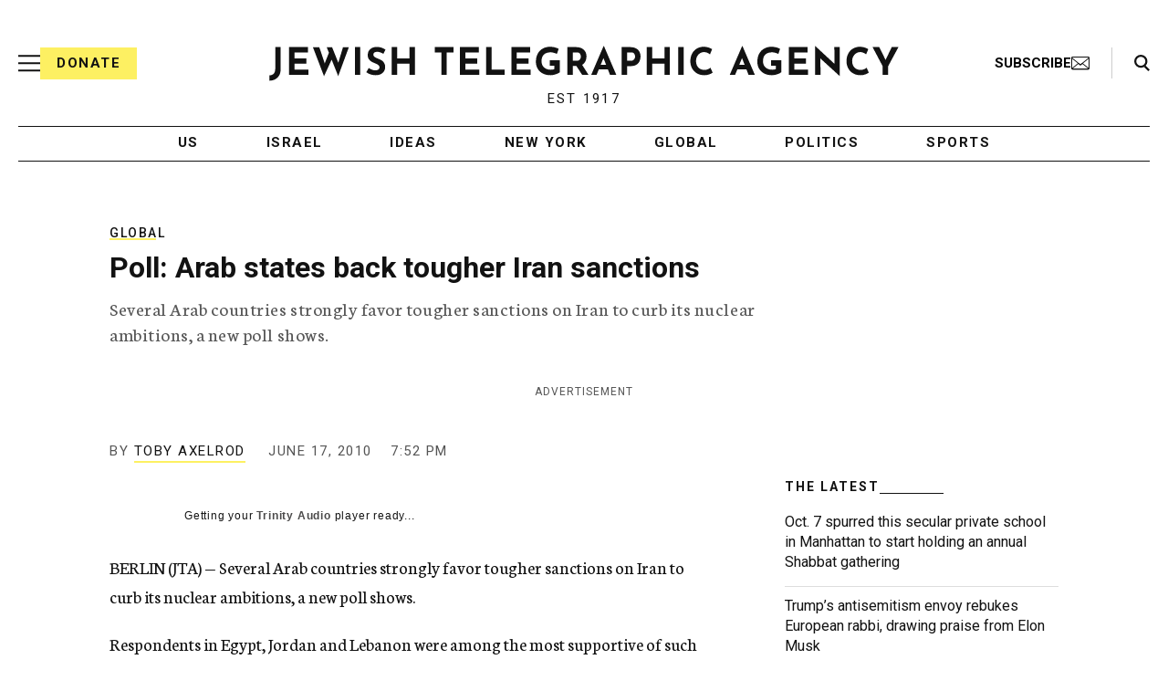

--- FILE ---
content_type: text/html; charset=utf-8
request_url: https://www.google.com/recaptcha/api2/anchor?ar=1&k=6Ld6pAMsAAAAAF2zZeBfcXtFUp1rPN8jbTR9-ads&co=aHR0cHM6Ly93d3cuanRhLm9yZzo0NDM.&hl=en&v=N67nZn4AqZkNcbeMu4prBgzg&size=normal&anchor-ms=20000&execute-ms=30000&cb=kwmpc76peke
body_size: 50688
content:
<!DOCTYPE HTML><html dir="ltr" lang="en"><head><meta http-equiv="Content-Type" content="text/html; charset=UTF-8">
<meta http-equiv="X-UA-Compatible" content="IE=edge">
<title>reCAPTCHA</title>
<style type="text/css">
/* cyrillic-ext */
@font-face {
  font-family: 'Roboto';
  font-style: normal;
  font-weight: 400;
  font-stretch: 100%;
  src: url(//fonts.gstatic.com/s/roboto/v48/KFO7CnqEu92Fr1ME7kSn66aGLdTylUAMa3GUBHMdazTgWw.woff2) format('woff2');
  unicode-range: U+0460-052F, U+1C80-1C8A, U+20B4, U+2DE0-2DFF, U+A640-A69F, U+FE2E-FE2F;
}
/* cyrillic */
@font-face {
  font-family: 'Roboto';
  font-style: normal;
  font-weight: 400;
  font-stretch: 100%;
  src: url(//fonts.gstatic.com/s/roboto/v48/KFO7CnqEu92Fr1ME7kSn66aGLdTylUAMa3iUBHMdazTgWw.woff2) format('woff2');
  unicode-range: U+0301, U+0400-045F, U+0490-0491, U+04B0-04B1, U+2116;
}
/* greek-ext */
@font-face {
  font-family: 'Roboto';
  font-style: normal;
  font-weight: 400;
  font-stretch: 100%;
  src: url(//fonts.gstatic.com/s/roboto/v48/KFO7CnqEu92Fr1ME7kSn66aGLdTylUAMa3CUBHMdazTgWw.woff2) format('woff2');
  unicode-range: U+1F00-1FFF;
}
/* greek */
@font-face {
  font-family: 'Roboto';
  font-style: normal;
  font-weight: 400;
  font-stretch: 100%;
  src: url(//fonts.gstatic.com/s/roboto/v48/KFO7CnqEu92Fr1ME7kSn66aGLdTylUAMa3-UBHMdazTgWw.woff2) format('woff2');
  unicode-range: U+0370-0377, U+037A-037F, U+0384-038A, U+038C, U+038E-03A1, U+03A3-03FF;
}
/* math */
@font-face {
  font-family: 'Roboto';
  font-style: normal;
  font-weight: 400;
  font-stretch: 100%;
  src: url(//fonts.gstatic.com/s/roboto/v48/KFO7CnqEu92Fr1ME7kSn66aGLdTylUAMawCUBHMdazTgWw.woff2) format('woff2');
  unicode-range: U+0302-0303, U+0305, U+0307-0308, U+0310, U+0312, U+0315, U+031A, U+0326-0327, U+032C, U+032F-0330, U+0332-0333, U+0338, U+033A, U+0346, U+034D, U+0391-03A1, U+03A3-03A9, U+03B1-03C9, U+03D1, U+03D5-03D6, U+03F0-03F1, U+03F4-03F5, U+2016-2017, U+2034-2038, U+203C, U+2040, U+2043, U+2047, U+2050, U+2057, U+205F, U+2070-2071, U+2074-208E, U+2090-209C, U+20D0-20DC, U+20E1, U+20E5-20EF, U+2100-2112, U+2114-2115, U+2117-2121, U+2123-214F, U+2190, U+2192, U+2194-21AE, U+21B0-21E5, U+21F1-21F2, U+21F4-2211, U+2213-2214, U+2216-22FF, U+2308-230B, U+2310, U+2319, U+231C-2321, U+2336-237A, U+237C, U+2395, U+239B-23B7, U+23D0, U+23DC-23E1, U+2474-2475, U+25AF, U+25B3, U+25B7, U+25BD, U+25C1, U+25CA, U+25CC, U+25FB, U+266D-266F, U+27C0-27FF, U+2900-2AFF, U+2B0E-2B11, U+2B30-2B4C, U+2BFE, U+3030, U+FF5B, U+FF5D, U+1D400-1D7FF, U+1EE00-1EEFF;
}
/* symbols */
@font-face {
  font-family: 'Roboto';
  font-style: normal;
  font-weight: 400;
  font-stretch: 100%;
  src: url(//fonts.gstatic.com/s/roboto/v48/KFO7CnqEu92Fr1ME7kSn66aGLdTylUAMaxKUBHMdazTgWw.woff2) format('woff2');
  unicode-range: U+0001-000C, U+000E-001F, U+007F-009F, U+20DD-20E0, U+20E2-20E4, U+2150-218F, U+2190, U+2192, U+2194-2199, U+21AF, U+21E6-21F0, U+21F3, U+2218-2219, U+2299, U+22C4-22C6, U+2300-243F, U+2440-244A, U+2460-24FF, U+25A0-27BF, U+2800-28FF, U+2921-2922, U+2981, U+29BF, U+29EB, U+2B00-2BFF, U+4DC0-4DFF, U+FFF9-FFFB, U+10140-1018E, U+10190-1019C, U+101A0, U+101D0-101FD, U+102E0-102FB, U+10E60-10E7E, U+1D2C0-1D2D3, U+1D2E0-1D37F, U+1F000-1F0FF, U+1F100-1F1AD, U+1F1E6-1F1FF, U+1F30D-1F30F, U+1F315, U+1F31C, U+1F31E, U+1F320-1F32C, U+1F336, U+1F378, U+1F37D, U+1F382, U+1F393-1F39F, U+1F3A7-1F3A8, U+1F3AC-1F3AF, U+1F3C2, U+1F3C4-1F3C6, U+1F3CA-1F3CE, U+1F3D4-1F3E0, U+1F3ED, U+1F3F1-1F3F3, U+1F3F5-1F3F7, U+1F408, U+1F415, U+1F41F, U+1F426, U+1F43F, U+1F441-1F442, U+1F444, U+1F446-1F449, U+1F44C-1F44E, U+1F453, U+1F46A, U+1F47D, U+1F4A3, U+1F4B0, U+1F4B3, U+1F4B9, U+1F4BB, U+1F4BF, U+1F4C8-1F4CB, U+1F4D6, U+1F4DA, U+1F4DF, U+1F4E3-1F4E6, U+1F4EA-1F4ED, U+1F4F7, U+1F4F9-1F4FB, U+1F4FD-1F4FE, U+1F503, U+1F507-1F50B, U+1F50D, U+1F512-1F513, U+1F53E-1F54A, U+1F54F-1F5FA, U+1F610, U+1F650-1F67F, U+1F687, U+1F68D, U+1F691, U+1F694, U+1F698, U+1F6AD, U+1F6B2, U+1F6B9-1F6BA, U+1F6BC, U+1F6C6-1F6CF, U+1F6D3-1F6D7, U+1F6E0-1F6EA, U+1F6F0-1F6F3, U+1F6F7-1F6FC, U+1F700-1F7FF, U+1F800-1F80B, U+1F810-1F847, U+1F850-1F859, U+1F860-1F887, U+1F890-1F8AD, U+1F8B0-1F8BB, U+1F8C0-1F8C1, U+1F900-1F90B, U+1F93B, U+1F946, U+1F984, U+1F996, U+1F9E9, U+1FA00-1FA6F, U+1FA70-1FA7C, U+1FA80-1FA89, U+1FA8F-1FAC6, U+1FACE-1FADC, U+1FADF-1FAE9, U+1FAF0-1FAF8, U+1FB00-1FBFF;
}
/* vietnamese */
@font-face {
  font-family: 'Roboto';
  font-style: normal;
  font-weight: 400;
  font-stretch: 100%;
  src: url(//fonts.gstatic.com/s/roboto/v48/KFO7CnqEu92Fr1ME7kSn66aGLdTylUAMa3OUBHMdazTgWw.woff2) format('woff2');
  unicode-range: U+0102-0103, U+0110-0111, U+0128-0129, U+0168-0169, U+01A0-01A1, U+01AF-01B0, U+0300-0301, U+0303-0304, U+0308-0309, U+0323, U+0329, U+1EA0-1EF9, U+20AB;
}
/* latin-ext */
@font-face {
  font-family: 'Roboto';
  font-style: normal;
  font-weight: 400;
  font-stretch: 100%;
  src: url(//fonts.gstatic.com/s/roboto/v48/KFO7CnqEu92Fr1ME7kSn66aGLdTylUAMa3KUBHMdazTgWw.woff2) format('woff2');
  unicode-range: U+0100-02BA, U+02BD-02C5, U+02C7-02CC, U+02CE-02D7, U+02DD-02FF, U+0304, U+0308, U+0329, U+1D00-1DBF, U+1E00-1E9F, U+1EF2-1EFF, U+2020, U+20A0-20AB, U+20AD-20C0, U+2113, U+2C60-2C7F, U+A720-A7FF;
}
/* latin */
@font-face {
  font-family: 'Roboto';
  font-style: normal;
  font-weight: 400;
  font-stretch: 100%;
  src: url(//fonts.gstatic.com/s/roboto/v48/KFO7CnqEu92Fr1ME7kSn66aGLdTylUAMa3yUBHMdazQ.woff2) format('woff2');
  unicode-range: U+0000-00FF, U+0131, U+0152-0153, U+02BB-02BC, U+02C6, U+02DA, U+02DC, U+0304, U+0308, U+0329, U+2000-206F, U+20AC, U+2122, U+2191, U+2193, U+2212, U+2215, U+FEFF, U+FFFD;
}
/* cyrillic-ext */
@font-face {
  font-family: 'Roboto';
  font-style: normal;
  font-weight: 500;
  font-stretch: 100%;
  src: url(//fonts.gstatic.com/s/roboto/v48/KFO7CnqEu92Fr1ME7kSn66aGLdTylUAMa3GUBHMdazTgWw.woff2) format('woff2');
  unicode-range: U+0460-052F, U+1C80-1C8A, U+20B4, U+2DE0-2DFF, U+A640-A69F, U+FE2E-FE2F;
}
/* cyrillic */
@font-face {
  font-family: 'Roboto';
  font-style: normal;
  font-weight: 500;
  font-stretch: 100%;
  src: url(//fonts.gstatic.com/s/roboto/v48/KFO7CnqEu92Fr1ME7kSn66aGLdTylUAMa3iUBHMdazTgWw.woff2) format('woff2');
  unicode-range: U+0301, U+0400-045F, U+0490-0491, U+04B0-04B1, U+2116;
}
/* greek-ext */
@font-face {
  font-family: 'Roboto';
  font-style: normal;
  font-weight: 500;
  font-stretch: 100%;
  src: url(//fonts.gstatic.com/s/roboto/v48/KFO7CnqEu92Fr1ME7kSn66aGLdTylUAMa3CUBHMdazTgWw.woff2) format('woff2');
  unicode-range: U+1F00-1FFF;
}
/* greek */
@font-face {
  font-family: 'Roboto';
  font-style: normal;
  font-weight: 500;
  font-stretch: 100%;
  src: url(//fonts.gstatic.com/s/roboto/v48/KFO7CnqEu92Fr1ME7kSn66aGLdTylUAMa3-UBHMdazTgWw.woff2) format('woff2');
  unicode-range: U+0370-0377, U+037A-037F, U+0384-038A, U+038C, U+038E-03A1, U+03A3-03FF;
}
/* math */
@font-face {
  font-family: 'Roboto';
  font-style: normal;
  font-weight: 500;
  font-stretch: 100%;
  src: url(//fonts.gstatic.com/s/roboto/v48/KFO7CnqEu92Fr1ME7kSn66aGLdTylUAMawCUBHMdazTgWw.woff2) format('woff2');
  unicode-range: U+0302-0303, U+0305, U+0307-0308, U+0310, U+0312, U+0315, U+031A, U+0326-0327, U+032C, U+032F-0330, U+0332-0333, U+0338, U+033A, U+0346, U+034D, U+0391-03A1, U+03A3-03A9, U+03B1-03C9, U+03D1, U+03D5-03D6, U+03F0-03F1, U+03F4-03F5, U+2016-2017, U+2034-2038, U+203C, U+2040, U+2043, U+2047, U+2050, U+2057, U+205F, U+2070-2071, U+2074-208E, U+2090-209C, U+20D0-20DC, U+20E1, U+20E5-20EF, U+2100-2112, U+2114-2115, U+2117-2121, U+2123-214F, U+2190, U+2192, U+2194-21AE, U+21B0-21E5, U+21F1-21F2, U+21F4-2211, U+2213-2214, U+2216-22FF, U+2308-230B, U+2310, U+2319, U+231C-2321, U+2336-237A, U+237C, U+2395, U+239B-23B7, U+23D0, U+23DC-23E1, U+2474-2475, U+25AF, U+25B3, U+25B7, U+25BD, U+25C1, U+25CA, U+25CC, U+25FB, U+266D-266F, U+27C0-27FF, U+2900-2AFF, U+2B0E-2B11, U+2B30-2B4C, U+2BFE, U+3030, U+FF5B, U+FF5D, U+1D400-1D7FF, U+1EE00-1EEFF;
}
/* symbols */
@font-face {
  font-family: 'Roboto';
  font-style: normal;
  font-weight: 500;
  font-stretch: 100%;
  src: url(//fonts.gstatic.com/s/roboto/v48/KFO7CnqEu92Fr1ME7kSn66aGLdTylUAMaxKUBHMdazTgWw.woff2) format('woff2');
  unicode-range: U+0001-000C, U+000E-001F, U+007F-009F, U+20DD-20E0, U+20E2-20E4, U+2150-218F, U+2190, U+2192, U+2194-2199, U+21AF, U+21E6-21F0, U+21F3, U+2218-2219, U+2299, U+22C4-22C6, U+2300-243F, U+2440-244A, U+2460-24FF, U+25A0-27BF, U+2800-28FF, U+2921-2922, U+2981, U+29BF, U+29EB, U+2B00-2BFF, U+4DC0-4DFF, U+FFF9-FFFB, U+10140-1018E, U+10190-1019C, U+101A0, U+101D0-101FD, U+102E0-102FB, U+10E60-10E7E, U+1D2C0-1D2D3, U+1D2E0-1D37F, U+1F000-1F0FF, U+1F100-1F1AD, U+1F1E6-1F1FF, U+1F30D-1F30F, U+1F315, U+1F31C, U+1F31E, U+1F320-1F32C, U+1F336, U+1F378, U+1F37D, U+1F382, U+1F393-1F39F, U+1F3A7-1F3A8, U+1F3AC-1F3AF, U+1F3C2, U+1F3C4-1F3C6, U+1F3CA-1F3CE, U+1F3D4-1F3E0, U+1F3ED, U+1F3F1-1F3F3, U+1F3F5-1F3F7, U+1F408, U+1F415, U+1F41F, U+1F426, U+1F43F, U+1F441-1F442, U+1F444, U+1F446-1F449, U+1F44C-1F44E, U+1F453, U+1F46A, U+1F47D, U+1F4A3, U+1F4B0, U+1F4B3, U+1F4B9, U+1F4BB, U+1F4BF, U+1F4C8-1F4CB, U+1F4D6, U+1F4DA, U+1F4DF, U+1F4E3-1F4E6, U+1F4EA-1F4ED, U+1F4F7, U+1F4F9-1F4FB, U+1F4FD-1F4FE, U+1F503, U+1F507-1F50B, U+1F50D, U+1F512-1F513, U+1F53E-1F54A, U+1F54F-1F5FA, U+1F610, U+1F650-1F67F, U+1F687, U+1F68D, U+1F691, U+1F694, U+1F698, U+1F6AD, U+1F6B2, U+1F6B9-1F6BA, U+1F6BC, U+1F6C6-1F6CF, U+1F6D3-1F6D7, U+1F6E0-1F6EA, U+1F6F0-1F6F3, U+1F6F7-1F6FC, U+1F700-1F7FF, U+1F800-1F80B, U+1F810-1F847, U+1F850-1F859, U+1F860-1F887, U+1F890-1F8AD, U+1F8B0-1F8BB, U+1F8C0-1F8C1, U+1F900-1F90B, U+1F93B, U+1F946, U+1F984, U+1F996, U+1F9E9, U+1FA00-1FA6F, U+1FA70-1FA7C, U+1FA80-1FA89, U+1FA8F-1FAC6, U+1FACE-1FADC, U+1FADF-1FAE9, U+1FAF0-1FAF8, U+1FB00-1FBFF;
}
/* vietnamese */
@font-face {
  font-family: 'Roboto';
  font-style: normal;
  font-weight: 500;
  font-stretch: 100%;
  src: url(//fonts.gstatic.com/s/roboto/v48/KFO7CnqEu92Fr1ME7kSn66aGLdTylUAMa3OUBHMdazTgWw.woff2) format('woff2');
  unicode-range: U+0102-0103, U+0110-0111, U+0128-0129, U+0168-0169, U+01A0-01A1, U+01AF-01B0, U+0300-0301, U+0303-0304, U+0308-0309, U+0323, U+0329, U+1EA0-1EF9, U+20AB;
}
/* latin-ext */
@font-face {
  font-family: 'Roboto';
  font-style: normal;
  font-weight: 500;
  font-stretch: 100%;
  src: url(//fonts.gstatic.com/s/roboto/v48/KFO7CnqEu92Fr1ME7kSn66aGLdTylUAMa3KUBHMdazTgWw.woff2) format('woff2');
  unicode-range: U+0100-02BA, U+02BD-02C5, U+02C7-02CC, U+02CE-02D7, U+02DD-02FF, U+0304, U+0308, U+0329, U+1D00-1DBF, U+1E00-1E9F, U+1EF2-1EFF, U+2020, U+20A0-20AB, U+20AD-20C0, U+2113, U+2C60-2C7F, U+A720-A7FF;
}
/* latin */
@font-face {
  font-family: 'Roboto';
  font-style: normal;
  font-weight: 500;
  font-stretch: 100%;
  src: url(//fonts.gstatic.com/s/roboto/v48/KFO7CnqEu92Fr1ME7kSn66aGLdTylUAMa3yUBHMdazQ.woff2) format('woff2');
  unicode-range: U+0000-00FF, U+0131, U+0152-0153, U+02BB-02BC, U+02C6, U+02DA, U+02DC, U+0304, U+0308, U+0329, U+2000-206F, U+20AC, U+2122, U+2191, U+2193, U+2212, U+2215, U+FEFF, U+FFFD;
}
/* cyrillic-ext */
@font-face {
  font-family: 'Roboto';
  font-style: normal;
  font-weight: 900;
  font-stretch: 100%;
  src: url(//fonts.gstatic.com/s/roboto/v48/KFO7CnqEu92Fr1ME7kSn66aGLdTylUAMa3GUBHMdazTgWw.woff2) format('woff2');
  unicode-range: U+0460-052F, U+1C80-1C8A, U+20B4, U+2DE0-2DFF, U+A640-A69F, U+FE2E-FE2F;
}
/* cyrillic */
@font-face {
  font-family: 'Roboto';
  font-style: normal;
  font-weight: 900;
  font-stretch: 100%;
  src: url(//fonts.gstatic.com/s/roboto/v48/KFO7CnqEu92Fr1ME7kSn66aGLdTylUAMa3iUBHMdazTgWw.woff2) format('woff2');
  unicode-range: U+0301, U+0400-045F, U+0490-0491, U+04B0-04B1, U+2116;
}
/* greek-ext */
@font-face {
  font-family: 'Roboto';
  font-style: normal;
  font-weight: 900;
  font-stretch: 100%;
  src: url(//fonts.gstatic.com/s/roboto/v48/KFO7CnqEu92Fr1ME7kSn66aGLdTylUAMa3CUBHMdazTgWw.woff2) format('woff2');
  unicode-range: U+1F00-1FFF;
}
/* greek */
@font-face {
  font-family: 'Roboto';
  font-style: normal;
  font-weight: 900;
  font-stretch: 100%;
  src: url(//fonts.gstatic.com/s/roboto/v48/KFO7CnqEu92Fr1ME7kSn66aGLdTylUAMa3-UBHMdazTgWw.woff2) format('woff2');
  unicode-range: U+0370-0377, U+037A-037F, U+0384-038A, U+038C, U+038E-03A1, U+03A3-03FF;
}
/* math */
@font-face {
  font-family: 'Roboto';
  font-style: normal;
  font-weight: 900;
  font-stretch: 100%;
  src: url(//fonts.gstatic.com/s/roboto/v48/KFO7CnqEu92Fr1ME7kSn66aGLdTylUAMawCUBHMdazTgWw.woff2) format('woff2');
  unicode-range: U+0302-0303, U+0305, U+0307-0308, U+0310, U+0312, U+0315, U+031A, U+0326-0327, U+032C, U+032F-0330, U+0332-0333, U+0338, U+033A, U+0346, U+034D, U+0391-03A1, U+03A3-03A9, U+03B1-03C9, U+03D1, U+03D5-03D6, U+03F0-03F1, U+03F4-03F5, U+2016-2017, U+2034-2038, U+203C, U+2040, U+2043, U+2047, U+2050, U+2057, U+205F, U+2070-2071, U+2074-208E, U+2090-209C, U+20D0-20DC, U+20E1, U+20E5-20EF, U+2100-2112, U+2114-2115, U+2117-2121, U+2123-214F, U+2190, U+2192, U+2194-21AE, U+21B0-21E5, U+21F1-21F2, U+21F4-2211, U+2213-2214, U+2216-22FF, U+2308-230B, U+2310, U+2319, U+231C-2321, U+2336-237A, U+237C, U+2395, U+239B-23B7, U+23D0, U+23DC-23E1, U+2474-2475, U+25AF, U+25B3, U+25B7, U+25BD, U+25C1, U+25CA, U+25CC, U+25FB, U+266D-266F, U+27C0-27FF, U+2900-2AFF, U+2B0E-2B11, U+2B30-2B4C, U+2BFE, U+3030, U+FF5B, U+FF5D, U+1D400-1D7FF, U+1EE00-1EEFF;
}
/* symbols */
@font-face {
  font-family: 'Roboto';
  font-style: normal;
  font-weight: 900;
  font-stretch: 100%;
  src: url(//fonts.gstatic.com/s/roboto/v48/KFO7CnqEu92Fr1ME7kSn66aGLdTylUAMaxKUBHMdazTgWw.woff2) format('woff2');
  unicode-range: U+0001-000C, U+000E-001F, U+007F-009F, U+20DD-20E0, U+20E2-20E4, U+2150-218F, U+2190, U+2192, U+2194-2199, U+21AF, U+21E6-21F0, U+21F3, U+2218-2219, U+2299, U+22C4-22C6, U+2300-243F, U+2440-244A, U+2460-24FF, U+25A0-27BF, U+2800-28FF, U+2921-2922, U+2981, U+29BF, U+29EB, U+2B00-2BFF, U+4DC0-4DFF, U+FFF9-FFFB, U+10140-1018E, U+10190-1019C, U+101A0, U+101D0-101FD, U+102E0-102FB, U+10E60-10E7E, U+1D2C0-1D2D3, U+1D2E0-1D37F, U+1F000-1F0FF, U+1F100-1F1AD, U+1F1E6-1F1FF, U+1F30D-1F30F, U+1F315, U+1F31C, U+1F31E, U+1F320-1F32C, U+1F336, U+1F378, U+1F37D, U+1F382, U+1F393-1F39F, U+1F3A7-1F3A8, U+1F3AC-1F3AF, U+1F3C2, U+1F3C4-1F3C6, U+1F3CA-1F3CE, U+1F3D4-1F3E0, U+1F3ED, U+1F3F1-1F3F3, U+1F3F5-1F3F7, U+1F408, U+1F415, U+1F41F, U+1F426, U+1F43F, U+1F441-1F442, U+1F444, U+1F446-1F449, U+1F44C-1F44E, U+1F453, U+1F46A, U+1F47D, U+1F4A3, U+1F4B0, U+1F4B3, U+1F4B9, U+1F4BB, U+1F4BF, U+1F4C8-1F4CB, U+1F4D6, U+1F4DA, U+1F4DF, U+1F4E3-1F4E6, U+1F4EA-1F4ED, U+1F4F7, U+1F4F9-1F4FB, U+1F4FD-1F4FE, U+1F503, U+1F507-1F50B, U+1F50D, U+1F512-1F513, U+1F53E-1F54A, U+1F54F-1F5FA, U+1F610, U+1F650-1F67F, U+1F687, U+1F68D, U+1F691, U+1F694, U+1F698, U+1F6AD, U+1F6B2, U+1F6B9-1F6BA, U+1F6BC, U+1F6C6-1F6CF, U+1F6D3-1F6D7, U+1F6E0-1F6EA, U+1F6F0-1F6F3, U+1F6F7-1F6FC, U+1F700-1F7FF, U+1F800-1F80B, U+1F810-1F847, U+1F850-1F859, U+1F860-1F887, U+1F890-1F8AD, U+1F8B0-1F8BB, U+1F8C0-1F8C1, U+1F900-1F90B, U+1F93B, U+1F946, U+1F984, U+1F996, U+1F9E9, U+1FA00-1FA6F, U+1FA70-1FA7C, U+1FA80-1FA89, U+1FA8F-1FAC6, U+1FACE-1FADC, U+1FADF-1FAE9, U+1FAF0-1FAF8, U+1FB00-1FBFF;
}
/* vietnamese */
@font-face {
  font-family: 'Roboto';
  font-style: normal;
  font-weight: 900;
  font-stretch: 100%;
  src: url(//fonts.gstatic.com/s/roboto/v48/KFO7CnqEu92Fr1ME7kSn66aGLdTylUAMa3OUBHMdazTgWw.woff2) format('woff2');
  unicode-range: U+0102-0103, U+0110-0111, U+0128-0129, U+0168-0169, U+01A0-01A1, U+01AF-01B0, U+0300-0301, U+0303-0304, U+0308-0309, U+0323, U+0329, U+1EA0-1EF9, U+20AB;
}
/* latin-ext */
@font-face {
  font-family: 'Roboto';
  font-style: normal;
  font-weight: 900;
  font-stretch: 100%;
  src: url(//fonts.gstatic.com/s/roboto/v48/KFO7CnqEu92Fr1ME7kSn66aGLdTylUAMa3KUBHMdazTgWw.woff2) format('woff2');
  unicode-range: U+0100-02BA, U+02BD-02C5, U+02C7-02CC, U+02CE-02D7, U+02DD-02FF, U+0304, U+0308, U+0329, U+1D00-1DBF, U+1E00-1E9F, U+1EF2-1EFF, U+2020, U+20A0-20AB, U+20AD-20C0, U+2113, U+2C60-2C7F, U+A720-A7FF;
}
/* latin */
@font-face {
  font-family: 'Roboto';
  font-style: normal;
  font-weight: 900;
  font-stretch: 100%;
  src: url(//fonts.gstatic.com/s/roboto/v48/KFO7CnqEu92Fr1ME7kSn66aGLdTylUAMa3yUBHMdazQ.woff2) format('woff2');
  unicode-range: U+0000-00FF, U+0131, U+0152-0153, U+02BB-02BC, U+02C6, U+02DA, U+02DC, U+0304, U+0308, U+0329, U+2000-206F, U+20AC, U+2122, U+2191, U+2193, U+2212, U+2215, U+FEFF, U+FFFD;
}

</style>
<link rel="stylesheet" type="text/css" href="https://www.gstatic.com/recaptcha/releases/N67nZn4AqZkNcbeMu4prBgzg/styles__ltr.css">
<script nonce="eKw3mdmczoC7Ar_9xnvjeQ" type="text/javascript">window['__recaptcha_api'] = 'https://www.google.com/recaptcha/api2/';</script>
<script type="text/javascript" src="https://www.gstatic.com/recaptcha/releases/N67nZn4AqZkNcbeMu4prBgzg/recaptcha__en.js" nonce="eKw3mdmczoC7Ar_9xnvjeQ">
      
    </script></head>
<body><div id="rc-anchor-alert" class="rc-anchor-alert"></div>
<input type="hidden" id="recaptcha-token" value="[base64]">
<script type="text/javascript" nonce="eKw3mdmczoC7Ar_9xnvjeQ">
      recaptcha.anchor.Main.init("[\x22ainput\x22,[\x22bgdata\x22,\x22\x22,\[base64]/[base64]/MjU1Ong/[base64]/[base64]/[base64]/[base64]/[base64]/[base64]/[base64]/[base64]/[base64]/[base64]/[base64]/[base64]/[base64]/[base64]/[base64]\\u003d\x22,\[base64]\x22,\x22M3RqD8KUw4XDv8KWwpgPw77DocO8dsO8w7tLwqgGfxzDocK1w5gHQTNjwpd2KRbCkjDCugnCqhdKw7QtesKxwq3DngRWwq9MN2DDoS/Co8K/E0JHw6ADQcKVwp06UcK1w5AcPFPCoUTDhh5jwrnDjMKmw7csw6JZNwvDuMO3w4HDvTQ2wpTCnhHDj8OwLnJmw4N7F8OOw7F9M8Ocd8KlesKLwqnCt8KWwqMQMMK2w587BybChTwDHE/DoQl6T8KfEMOQKDE7w6xjwpXDoMOnb8Opw5zDmcOgRsOhSsOiRsK1wr/DvHDDrBMDWh8dwq/Cl8K/[base64]/woAzwrMSwpAYw4nDi2DCu8OzQcKMDMO4IRvDqsKlwoN5HGLDonB6w4NGw4zDon8hw6wnT3B6c03CsQQLC8KpEMKgw6ZHTcO7w7HCpsOGwponMjLCuMKcw6/Dk8KpV8KePxBuDm0+wqQhw5Mxw6tHwqLChBHCqMKRw60iwppqHcOdPxPCrjlywp7CnMOywq3CpTDCk300bsK5c8KoOsOtUsK1H0HCuDMdNwYaZWjDsC9GwoLCo8OQXcK3w48eesOIIMKnE8KTXVZyTwVRKSHDknwTwrBKw4/DnlVNYcKzw5nDtsO1BcK4w7ZPG0EvJ8O/wp/Coy7DpD7Cr8OSeUNxwo4NwpZKTcKsehfCssOOw77CrivCp0paw7PDjknDuDTCgRV3wrHDr8Oowp4Gw6kFRMKyKGrChcK6AMOhwp7DqQkQwozDsMKBARQcRMOhBUwNQMOzdXXDl8Kfw4vDrGt0DwoOw6DCqsOZw4RkwqPDnlrCkzh/w7zCgCNQwrgDXCUlS1XCk8K/w7XChcKuw7IWNjHCpx96wolhKsKLc8K1wqPCqhQFSDrCi27DhGcJw6kNw6PDqCtFYntREcKgw4pMw7dCwrIYw4bDlyDCrQTCrMKKwq/DlTg/ZsKiwoHDjxkdfMO7w47Dl8K9w6vDom3CgVNUacO1FcKnHMKhw4fDn8KKJRl4wprCnMO/dkAtKcKRFRHCvWg7wpRCUV5oaMOhZHnDk03Cq8OSFsOVUyLClFIkU8KscsK+w5LCrlZYesKVwrfCg8Kfw5TDrxNYw7pTH8O1woEyKF/DkStOF0hNw6gdwoo5TMO8GD90ScKyX2TDgWYLZMKJw652wqXCv8O/[base64]/Di8KOQMKAZsK0KVllw7tZw49dwpANCjwFdUzCpHHCosOcNRstw6TCh8K/woXCsih4w7YpwpfDrBrDuj0Owq3CvsOzMsOEEsKlw7ZBJcKVwpU4wpPCosKyXAQCRcKwdcKjw57DuUoOw6MFwpzCiUPDqX1MVsKJw5AxwpscW0LDvsO9TnLDoUxkUMK1JFbDnFDCnlfDoCNiFMKZNsKAw5XDo8K4w6jCvcKmWsKFwrLCsAfDrj/DqwZ7wr1Ew7NiwpVVDsKKw4jDo8OQAMKwwr7Dni/Dk8Kba8OpwpHCvsOdw5DCgMKGw4ZJwpYMw71bXTbCvlLDgDAtfsKKdMKkUsKkw4HDsB9lw7x1cQ7DizRRw4s4JAfDhcKhwqLCt8KDwo7Dvy5FwqPCkcOUG8KKw79Ww6k9FcKtw4w1EMKuwoXCo3TCg8KOw43Cvlc6GMK/wp5NIxjDs8KKKx3CmsO/EnlVcTjDpVnCrmxMw5kFM8KpWsOEwr3CvcKwD1HDnMOgw5XDgMK/w5dowqFibMKRw4rDgMKdw5nDk0HCuMKALjN0VEDCgsOtwqV8WTsYw7vDm0VsTMKlw6wKY8KbQ1TCjCrCiH/DuVQWDjjDosOmwqVHC8OyFCvCpsK9Fi1TwpPDucK2wpLDgmDDtX9Tw4QxK8K8OcOsRjkXwrHCqgLDiMKFHmLDt10TwqjDvcKQwrMJJsO7VljCksK/Ym/Cq1o3csOIHcKwwoLDscKcZsKtEMOFIWtcwoTCuMKswpvDj8KkKQ7DsMOYw7lWH8K5w5PDhMKOw7Z6OgXCqMKUJDMTfCPDp8Orw5HCosKzRmUMeMOnCsOjwqUtwrsZYF/DpcOFwqsowrvCsV/DmEjDn8KrdMKQTxMbAMO2wr1XwpnDtgvDv8OuVcO2XzrDrMKsUsKrw7wecAhEAnxgbsOdX1fClMOxR8Ocw4zDnsOoH8Oyw6hEwqPCpMK/w6cRw7oPO8OMBCJfw69qf8OFw4Nlwrk7wpPDqsKDwpHCvy7ClMKOWsKwCltDV1N1acOvScOPw4Vxw7bDjcKwwrzCpcK2w57Cs2V3dzEENgBqXglMw7TCgcKjD8OraBLCkk3Ds8O0w6/[base64]/[base64]/Dt0sTV3lqw6jCtErCl8OowrXDvFtZwrIJw5QqwqkdVGvDlhLChcK8w4XDscKjYsKZXkBISirCgMK5ERTDrX9cwpzCiFJLw45zO3B/eSdowq3CrMK2CiMdwr3CsFdvw5Y5wr7CgMKDejHDssK7wq3CiCrDuRxawo3CvMKeBMKPwrnCmcOWw45wwrd8CsO/L8KuPsOFwoXCuMKxw5nDrErCuR7DkcOoCsKYw57Cs8KZesO9wr8DYhbClw/DvmcKwoTCvB8hwrHDpsOLd8OwYcOJbgXDhmvCisOrE8OUwpMtw5/CqMKOwrjDoBQ4EcKSPkbCp1rCikPDgEjDmn8rwodDHsKvw7jCmMKqwqpkTWXCkmNOFEjDq8OtJ8K8azVHw50vXcO+bMKXwpTCnsOSCwzDiMKnwprDvzJBwobCr8OdTMO7UcObPD3Cq8O9McOGcQkzw5k7wp3CrsOTKcOuNsKSwoHCjC/Cv3xZw6HDthnCrSs+wprCuT4Jw7tabmE2w5A6w49aK2rDnUvCmMKgw6PCumDDqMK/O8OyXk9vEMK7OMOTwr/[base64]/Dq8OyASrDusOJDcOvw7IOwqVtfX5SwrbCvD3DhDdSw7FDw5A1EcOhwrkaNS/[base64]/CiSTDmlDCs8Kgw6tAw5pYCsKhw6LChhDDmkTDm1jDvWfDpgHCsmbDog8BXHXDpwdBRSxcdcKBei7Dh8OxwpzDucKAwrxpw4ZjwqvDqBLCo0FbN8KsY0xvbwnChMKgKRHCpsKKwqrCuTADOX/[base64]/wp3CtsOPwr9Sw4UIwqnDmxAsSTfClcOTecK3wovDk8KSPcK+f8OLK2PDtcKew53CtT8gwqDDqMKpNcOqw5ogA8Kpw5fDoQ0HJVMww7MlczzChl1yw6HDl8KCwo0uwoHCisKUwpfCtsKXEW7CkkvCkirDr8Kfw5AYQ8KxXsKUwolmDBLCinHDk3wqwqdiGjjCu8K/[base64]/DvMKjwpdRFMKowokxw7HDkRRUcm8DAMKgwrnDpMOSwoXCtsODG1QcOXVWEMK7wrtuw698worDlcO5w7TCqUdWw6ZLwpfCl8Ocw5fDkMOCPBshw5U2DSllwpHDthhnw4Jdwq/DhsKuwrJtZislacOnw7RowqkYDR1xecOGw5pLYX8STjrCr2rDhSovw7DCohzDh8OKK2dNQMKVw7jDvinCv1k9DRLDnMOMwp09wpVvFsKfw7bDvcKBwonDhcOIwrXCp8KgOMOQwpvCgTvCocKIwqESdMKDDWhfwoTCusO9woTChC/DiidfwqPDogsaw6dmw7vCncOjLQDCncOFw5dkwrLCrVAqez/Cv3bDs8KFw4/CgMK4PsK4w5hSHMOew47Cg8OwWDvDkkvCr0JYwpbDgSLDpMKmGB1BJk3CpcOCX8O4XjvChCTCgMO/w4AuwpvCk1DDsCx/wrLDgm/Com3Do8OwfMKTwpLDvmMOAE3DqWgDIcOBecOARUY2XmjDvFAtZVbCkj8Nw7Rvw5HCusO1bcKswoXChMOGwo3DonlpcsKeRWfDthMxw5nCosKwcSAgPcKjw6UOw6IxV3LDosKoDMKlWR3DvB/DpsOHwoRPFSp6SFtdwoRtwr4rw4TDocKKw4LCi0fDqwJTQcKfw4Y4LkLCg8OtwpRiFipJwpwebcOnUlDCtBgQw6DDqwHCnUMkZkFVHzDDiCcvwo/DmMOBJg1cGMKQw6BgfMKjw4zDtXA5CEFFV8KJSsKIwpPDj8OnwrYMw5PDrFnDpcKzwrc9w5NtwrM5HnfDk19xw4/CtGLCmMKODsK9w5hkwo3CqMOARMOUR8O9wqNqJRbCpAxFecKyVMO1Q8KhwpQdd3bCo8ObEMKDw5XDj8KGwrUHKlJXwpzClcOcKcO/w5Fyf1TDtV/Cs8OlV8KtI2kowrrDvsKWw5JjTcKEwpkfBMKvwpQQLcKqwphvb8KzXQgZwrVcw6XCn8KPwojCmcKSfcOJwpjCj3ttw6PChVbCncKad8KTFsONwrcxUsKmGMKkw5YpHcOUwqHCqsKsXUx9w68lIsKVwodPw7wnwpDCigDDgnvCq8K5w6LCocONw4zCrBrCuMKvwq/Cv8OnYcOQSUgheXx1LQXDklp7wrjCuHTCjcOhQiM1LsKTXgLDlBnCt1vCsMO5B8KJd0bCtsKweh7Cn8OcJ8OZRkbCqwbDhQPDtjBfc8Kgwq1Cw43CsMKMw67CinvCtHRDMh1/HTNBDsKvQi1jwpTCq8KeBQtGN8OQE30bwqPDi8KfwqNNwpvCvWXDlDPDhsKCAGDCkQs0Emp2ClYpw78Jw5LCq2XCrMOqwqnChgsOwqfChWQJw7HCoiAhJ13CpW/DvcKvw5UUw5nCrMOJwqTDvMKZw49cWww5GMKWJ1gSw4rClsOyDMKUecOSOMKrw7TClCs9O8K+c8O0wpt1w4/DgizDgxPDucOxw5nCrDBHO8KJTHdSeBLDlMO2wrgKworCucKtO1/CrC4AfcO8w7xQw4Ibwq94wqvDlcOFbnPDjsK+wq7CrGvCrMKhYcOGwop3w6TDhFXCqsKJBMOGRlllVMKYwpXDsldJBcKSa8OIwqtYQsOtYDQSKMK0DsO/w4rDkBNaLFkgw4TDgMKbTU3CrMKsw5/[base64]/[base64]/DjQl0wrjCosOkesOxw7vDlcOSKl81w6Maw6AQeMOEEcKWMgxYHcOnWFUaw78rUcOGw47CoEMzTcKOYMOQFcKaw7cYwqc4worDtsODw7PCjhAkQ0XCv8KLw4UAwr8AISTDnDHDhMO7LAzDgcK3wp/DvcK4w53DiC4QBzY8w4tCwqvDkcKtwpAoHcOuwpXDni1ewqzCu1nDvhHDg8KFw7Rywq0BUzdGwpJRR8KZwqZ2SUPCgi/DuVJAw4dlwqNFCBfDnBrDh8KCwoZtLcOdwrnCucOndgQ+w4l/TTw8w4oSB8KNw75Lwp9nwrIyYsKIMsK2wrlhSx1KCXnCtQ1vMlrDscKfEMKKAsOJDMKaJF8Xw6Q/LD/[base64]/[base64]/DmTIew68Hw5VRUBrCr8Kww4nCqMKcwrBaLMKtwoDDuV7CpsKDGGkNwrTCokYJGsO/[base64]/CgMKJwrMoYcK8w6ZgQSo5wq0jwoAGEsO1wq3DuRzDs8Kjw7vDjMO2C2QVwpUdwrjDr8K0wr8dSsK1Iw/CssOhwoLCrcOpwrTCpRvDnj7ClsOWw6/DusOvwoBZwphEY8KMwoEtwoIPTsORwpRNVsKyw64aWcKawoo9w5ZQw4DDjzTCsDTDoGPCncOsasK/w6kGw6/DgMOQOsKfIRxZG8OoQB91S8OIE8K8a8OKHMOywpzDjW/DtMKEw7jDnC3CogtBdSHCqnAVw6tIwrQhwo/[base64]/CpsOpRXVmQgYePEc5w6DCqkZCfsKNwr8CwoVCDMKMD8KkJcKJw6LDqcKdKMOvw4bDpMKFw4grw6Mww4INScKIQDNcwp/DgMKMwo7CgsOGwovDk1jCj1PDssOgwpFHwqjCkcKxCsKKwpxgd8Ojw6XDoRYGJcKxwq8jw7UZwrrDpsKQwqJEM8KNQcKgwrHDvA3Cr0PDkFdFQxQCGEPCmsKSBsONBXhuP07Dj3FkDS0Ew7g3YAjDlSoLOD/[base64]/[base64]/JcK/[base64]/CsRLDjSMkZHBvUFnDt8OHRMKhdsKNIMKOwrwFJX52S3bCiEXCgQliwqzCnFZYVsK3wqXDscKAwpRAw5tJwrjCssKlw6HCgsKQbMKTw4HCjcOfwrgveRPCi8Kmw6vDvMOfK2TCqcO8wpjDnsKIHyXDiycIwrh6B8KkwrjDvyNzw6U8B8O9UXsCaCt/wqzDuEIrK8OjZsKaAEAFUWlhbcKbwrPCpMOiLMKTIzM2MiDDs39LamjChcKlwqPCn1zDuEPDvMO4woDCix/CmC/[base64]/DtDx0BMKzwrnDrMOaw6fCsVzDpMOCZzpWwpXDj0xmJsOowq5ewpfChcOew4hOw6w+wrbCgURTbB/CisOoP1VBwrzDusKjOStwwqrCtFjCpSg7HzjCm0k6MTTComjChyNbOWPCiMORw6HCnhbDuloOBMOLw4I7DcODwrgtw4TCrcOzNQFEwr/[base64]/DqnFzO8OsOSfDh8OIwoTChU4Rwo7DsTtzP8KTG14tR0PCoMKvwqBFfS/[base64]/DuhAGw7PCuicCw6jCjMKiw78HwoE3cADDpsOLwrV/LykcLMKWwpPDvcKoHsOnJMOowpASPsO8w7fDlsKNUREow4fDtwYXcwl2w4TCn8OKIsOFXD/CsXhrwql3PlXChcO8w5JJeGBiCcOowp8lQsKQaMKowrBww4cfXmTConZjw5/CoMKrED05w7wUw7I2FcK4wqDCkl3DscKdYMOKwo/DtSlKCETDvcOwwo7DujLDq2MQw69nAzXCjsOtwpgYQcOQMsOkJWNGwpDChWBMwr9HJyfCjsOgLkIXwr5Xw6DDpMOAw4g0w63CtcOqZsO/[base64]/CnMOJw4oLNMKvMhd7w7l1AcKIw6Qyw6VIeMKnwrdYwoUewqrCocK/Hg/ChGjCq8Ouw7fCg0NHBMOewq3DnwUILlrDskc1wr8XJMOww49McX3DqcK7SDY0w6InS8Ofw7fClsKyP8K0F8KMw5/DtsKIciVzw6c0TMKYRMO0worDqy/Cr8OQw5nCqRINcMOdFR3CoRoMw5BFa1dxwqXCoBBhw4nCucOww6AcRsKywo3DqsKUIcO7wrHDucOZwrjCgxfCqFIbX0bDgsKZDklQwpXDp8KLwp9aw6HDiMOkw7rCiUJGTTggwp8Cw4XCmiM2wpU2w5UTwqvCksO4c8ObQcO3w4/[base64]/[base64]/w4PCow1ZG8KrZMKAwqJsw5U4DsOQTjUIOVDCvBXDh8OgwpHDnntbw7DCtlDDncKAVVjCicOnMsOcw5IdCEbCpHgEdkfDqMKoYsOiwoI7wrNqNA9Qw5DCosOZJsKiwoRGwqXCh8K7XsOOciEEwoAJQsKww7/CqD7CrsOCb8Owd1jDk3xWAMOawoIMw5PDvcOBJ3YcMl5rwoZhwpIOKsKuwoUzwqvDk2d7wqLClE1Gw5XCmhIecsK+w77CjsO2wrzDmCwXWELDg8OIDQRLRMOkOhrDiyjCpcOAUifCiC4Af0LDtjvCkcOdwrXDk8OYHmvCkCMRwq/[base64]/CpMOewqBdZMKtTUEPDcKlU8OFwogkAmc8ScOWRS7CqAXCm8Kcw5jCmcOkcsOowpUJw5/DmMKuGWXCn8KkdMOBcDhRccORTGjDqTpBw7bDhQTDh2fDsgXDtyTDlmYYwqTCpjbDq8O4fxMcMMKJwrpOw7k/w6fDrBs3w5trM8KHdQjCtcKMF8OuRzPDsjLCuBBdJWoGAsO0acOPwo08wp1GAcOHw4XDk30HZU3CucKXw5JAMsOgQl3Du8OWwoLCnsKpwrBAwr5mRndBD1jCkhnCs2HDjVfCm8KhZMOfUMO4D3jDoMOOX3jDh3Z3SkbDjsKWLMOUwrUXPH0AUMKLQ8KEwqoofsKEw7/DvGocGw3CmEJOw6w4w7XClHDDhgZTw7ZBwqvClELCncKkS8KiworDkjAKwp/DoExHd8KOLx08w4hGw4Elw55AwqhUasOqA8OCbcOPRcOOLcOZwq/DnAnCvXDCosKAwobCo8KkSH3CjjIhwpLCnsO2w6jCiMKjODpywqZ2wrTDvS4zEcKcw4DCrgpIwosNwrNpQMOkwqrCsX04TBZHDcK/[base64]/DpMKIw6LCjcOfw7VKw63CkyBtwrfDk8Oew4fCjcOGWi19MsOWaxnCm8KrU8OhHwPCuBQNw4fCncOew5rDhcKtw7kFWsOifT/DuMOdw44zw7fDmSzDqcOmZcOCCcO7ccK0WG1Ww5plP8OnCDLDjcOqYy3CtkPDhCg3YMOew7g/w4R4wqltw71owqFtw5pgDlMbwoBUw7ZMelXDusKmMsKJM8KoI8KTaMO9U3/DpAQyw5VCXRjCmMObBFYmZ8O1cxzCqsOWa8O3w7HDgsKrSCvDocKlHAnCocK8w6/CpMOCw7UpZ8K8w7csICvClirCs2XDu8OLXsKQMMOAc2RkwqvDsCN2wo/CjgBWQsOaw64CAWQAw5rDksODG8K/dAkCbGTDksK9w5d+w7DDmWbCkWjCmwXDoXtzwpLDtMOTw5kEIMOww4/Ci8KFw4MUBcOtwpDCpcOkE8OUecOzw5V/Nh1Awq/Clk7DvsOWfcO+wp0LwoZSMsO0XsORwrIzw64BZS3DgjNew4XCigEhw7cgHCPDgcK5w5fCuxnCjhh0fsOMeA7ChsO4wrnCgMO5w5rCr3NPNcKfw58vWjjCg8OVwp8GMB40w4zCjsKKHMODwphpTF/CqcOiwqQ7w7BveMKCw5/Dg8O/wpHDssOrTFbDlVpiPn3DhVVSaygzRMONw6cDSMKuQ8KndsKTw4NdEsOGwpMocsOHaMK/IQV/w4nClMOoaMOZUmIXRMO9OsOtwp7CnGQ0Fy8xw7xgw5bDksKhwpZ9H8OMP8O2w7cpw7LCu8O+wrtwQMO5f8KcAVPChMKFwrYGw5R1OjtOSsKewrA8w4MqwoQLRsKuwpAgwpJFNsO/BMOnw7hDwp/CqHXCvsK4w5PDtcO1Kj8XTMOZcR/CssKywp1PwrjCq8OQFMK3wqrDpMOQwoEJf8KNw4QMRyDDsRUdecKhw6fDucOww60bdlPDgDvDtcOtX2jDgxBoYsKuPnvDq8OdTcO6NcOywqkEHcO2w57CqsOyw4DDrmxvLBTCqy8Ow7dLw7heQ8Kgwp/CkMO1w706w6DDpiw5w4fDmMK8wq7Dn0YwwqBBwrNSHcKew6nCsRbCiUHCpcOKX8Kaw7HDtsKhDsOfwpTCgMO6woYZw79QdnzDmsKrKwxgwqbCkMOPwqPDisKiwpxXwrDCg8ObwrwWw7zCrcOuwqbCn8ORdz89ZRPDn8KiPcKaVRTDiDhsLm/CjQBOw7/[base64]/YmzDhsK+w5/CqhHCu8Kzw5bDv8ONF8O0SBF5WsKlRwsOwo9uw73DvDNTwoBtw5wdWDzDsMKuw795IMKPwo7CjQxRdMOyw7HDjmXCrg0Ew704wrhMJ8KIVVsTwo/CscOLE0xDw5sGwrrDgBpYwrzCthdFay3CkxgmSsKPw4XDomFtLcOYUVR5HMKjdFg/wofChcOiFBHDlMKFwq3DsApTwpfDh8Otw7UOw4TDt8OAZMOsECNDwr/CtSbDjng3wq/CtDRjwo3DmMKVeU8oNcOmIEQNeCvDl8KHbsKUwrXDmsOQXGgQwqlIAcKIa8O0CcOuCcO5NcOGwqLDtcKAVnnCjQ1+w77CrsK8QMKZw502w6zDh8O+OhFDYMOpw7vCn8OzRRAwesO7wqFgwr7DlVrChsO/wrF7d8KKbsOSNsKJwpbCmMOVcmlSw4oRwqojw4rClRDCvsK6C8OFw4/[base64]/DrAJgwpNxwoBEw7I8PUTDjiYRwoDCtcOSZsKMBTPCv8KUwr1qw7rCvg4YwqlkAlXCoCzDhGVpwplFw69bw6RcM1nCj8KtwrA3Rjg/YG4DPX5JU8KXXzwHwoAPw5fCp8KuwoE9IjBsw5kWChhZwq3DtcO2B0LCoW1aJcOhQmhbIsOdw5TDmcK/wr0DVsOffHYwRcKCI8KQw5sPQMK4WmfCqMKDwqHDlMOEEsOfcgPDocKAw7jCujzDl8K6w5h9w6wCwq/DiMKNw4s5OD8CbMKLw54ow6/CqlA4wrIfEMOIw5Uiw78nMMOmCsKYw5jDsMOFZsKEwrRSw6fCpMKhYTUnYMOqHRbDiMKvwox9w6QWwqQgw6nCvcO/[base64]/Ck2fDmcO6w4UswqfCq1nDuQ9jYxzCjg9OU8K8LsKnK8OUUMOHNcOCFWPDu8KmJsOTw57Di8KkEMKsw7dcJ3LCuULDnCfClsOdw4xXKW/CpTnCmmtGwpJbw4d8w6ldTWRvwqgVG8O/w49RwoRRGxvCv8Omw7TDicOTwp8ZaSDDhQlyNcOoXMO7w7dXwq7CssOxasOew4XDhV/DpxvCgE7CowzDhMOQEmXDqRdvIlTCoMOrw6TDk8KmwqXCuMOzw5XDhyFrTQ5owqvDmzlgV3Q2IAQyAcOQwobCuEI6w67DmCBxwqZyYsKoM8OIwoHCusO/[base64]/DqAbDp8KVc8O+GT7DssOKQMK1UksLc8Ooc8OAwonDs8OzLcKqwpXDo8KdBMOQw4dzw6bDkcKyw407Hz/Cn8Klw65wecOSXmjDnMORNyvCpSUqbsOXOGbDuBAUW8OxF8OoXcKyXnAPYhEWw7zDiFIZwoA+LMOiwpXCqsOsw7Qcw71pwp/CosKdJMOEw5lkaQzDp8O2IMOewrAJw54DwpbDr8OEwptRwrrDpMKfwqdNw6PDvMK8w4/[base64]/DiMKoAMKRMMKFw6TCjg/[base64]/CocKOw4B5LGN4w7BGw4DClsOUw5AJNMOswrPDmzjDoQ5EH8OWwo5/L8KxdELDrsOUwqxXw7jDisOASgbDgMKSwoAuw6pxw53ChgsCX8KxK2pBdk7CscKZCid9wobDkMK8K8KSw5LCjjANIcOpfcOBw5/CsXIGUnjDlGNTYsKOKcKcw5sMHS7CgsOtFgA2TFlaQyd2TMONJm/DsRDDtl8NwonDlWtUw7QBwqjCtFnCjXRfADvDu8O8HT3DknMswp7DvizCj8KAdcKXb1wlw6/DnFHDon50wqXCvMORcsOeVsOGwobDvsKsVU5HahjChcOuBRvDtcKbU8KidMKVQQ3CpEM/wqLDjTrCkXjDrT4Awo3Du8KGw5TDrEFYXMO2w7UgaSgZwppLw4wnGMOOw5cswo8SKlsnw41UZcKYw5PChsOdw6ZycsOUw7TDrsO/wro4ITjCrcK/FsKcbzDDpDoHwq7DkDzCvRB+wp3CiMKYEcKjLwvCvMKAwpM0LcONw5TDqyASwqcGDcOsTMOswqLDosOZMMKkwrVeCMOcZMOHD19WwqPDizDDgSLDmzTCg3nCliBefnNdV0Nuw7vCvMORwrJmecK/YMOUw7PDkWnDoMOXwqMwLMKeflZ2w6Ytw58kLsOyOA5gw6w3ScKoSMO8dxTCjGJeD8OEBV3DmyxvJsOwM8OLwpNpFcO/WcOKZsOawocZVwwNLiPDt1LCljnDrFhzPADDl8KCw7PCoMOBIjvDpxzCucOBwq/DsyrCg8KIw7MkZVvDhHZkKm/Ds8Kwb0Jcw63Cr8K8fFFqacKBZHfDk8KqdH3DnMKLw5lXCnlzPsOCYMKTPzFPEVrCmlTCjDxUw6PDrMKNwqFkRQfCvXp3OMKxw5rCnxzCoUjChMKkVsKOwq4ZAsKLImlzw4AxBsOJB0xjwq/DkTMsOkQBw7fDrGIAwph/w40HehgubsKlw7dNw6tzX8KDw5cEKsK5WcKzDijDhcOwXi1qw4nCg8K+fiQmFRrDt8OLw5ZLBRQZw5MIw6zDqsKlcsOiw4c9w4/DlXfDpsKqwoHDv8ORB8OlRsOcwp/DncKJScOmWsKkwpDCmybDrWnCsVdsOS/[base64]/DiEQfw41JDsOCEgDChWLDlEYDaAjCssO9w7bDkzobbmEMYMKGwroywr1Nw77DqXM+Jh3CiibDt8KWQz/[base64]/wpnChxQUw4hlwrAZI8KpwoANCi3Ct3AOfxF1QMKnwpXCqy1qcVYzwpzCs8KofcOfwoDCp1XDjEbCjMOkwrcbTWpcwrAWBMKObMOUw6rDtAUHe8Kiw4ZsVsOnwq/DqyzDqmjCjVkFcMOQw4Y6wogHw6VUWGLCmcKyfXgpJsK/U28pwroGMXrCkMKnwokHMMKSwr85wp/DnsOsw4gswqLDtz/ChcO+w6MXw5fDssK4wpRBwpcNdcK8BsKDOhBUwp3Dv8OPw5zDj33DmgMjwrbCi386aMOJCGU1w5Mhw4FWFDLDiEJyw5d2wpXCocKCwp7CoFdmZ8KIw7/CrsKgL8OhPsOdwrNLwojCvsOFOsOTZ8OpQsKgXAbCuy9Qw7DDkMK8w5jDvWfCsMOcw4t/FWnDqGlCw75xYEDCpibDqcKlSV18U8KLHMKswqrDjmtSw6PCmgjDnAPDu8Obwo0PQFnCscKUURBvwpkAwqIyw7jCusKEVx9FwpfCu8O2w54WU1TDsMOcw7zCu2JAw6XDgcOtOzdJWcOjEsOzw6XDrTHDrsOww5vCqMORMsOyRcKTIsOhw6vCiUHDiUJbwp/[base64]/w6XClB8kw74pwpfCv8KhUEVmRjQYwp/[base64]/bMOONMOJanhZbi3Co07DusKCVMK1dcOZw4TCujbCscKtWzQ6JWTCo8KLUCYNEGozJcK8wpjDjlXCkH/DhhwQwqImwqbCmwDDlwRTVMOdw47DnH3DuMKUYjvCvRlOwrnCncOFwotCw6MUUMOhwpLDs8OyJHhLMj3Cj3wQwrwZwrxxRcKSw4fCtsOmwqYkw6IvXXoqSEDChMOvEhrDn8OPdMKwcRPCoMK/[base64]/w7PDjicjw4dUJR/CisKZw5/DrGvCgU3CvsKSwpgQw70uwrUBwo0Ow4DDvDIuU8OScMOLwr/DoT0gwrlPwrEHc8O8w6vCkmrCksKaGcO8TsK1wprDlmTDvQhMworDg8ORwoQHwo1aw6nDscOIbxvDoHZSG3nCpzXChgbCgzNOECrCtsKdCT92wpfDmmbDpMOMJ8K7OUFOV8OHaMKFw5PCuVHCi8KvFsOyw6XCqMKzw48CCmTCrsO5w7t1wprCmsO/ScOYVsKMwoDCiMO5wqkIOcOLfcOCDsOhwq4ewoJ3angmeVPClcO+EB7CusKvwo9Bw4zDrMOKZVrDvn9XwrHCiyocMhUxGsKmdMKAWG1Fw6jDiXlMw7/CpSZbAMK9dxDDgsOKwpUhwpt7woYzw6HCtsKdwr/DqWzCmUh/w592T8OjY3vDpcObHcOHISrDgCIyw7PCk2LCpMK5w4bCk0QFNjHCpsOuw6JdbsONwqdFwoPDvhLDhg8Bw6pLw7s+wozDpyxgw4pVMsKSXwddEAfDocOmICHCg8OiwqJDwqh3wrfChcOCw7grX8O+w40gYxbDscK2w6YzwrA/X8Oxwo1CIcKbw4LCmnvDgDHCjsOvwrcDJH8LwrtLW8K+NF0lwo5LCMKcwojCvT16M8KFTsKrdsK8NsO7FTXDjQHDm8OwcsKzUBw1w5J8fSjDo8K3wqE4ZMKYNcO/[base64]/[base64]/ChRc/wp1Jw41gwp/DnzRFw4s9KQUPwqsyDMKUw7/[base64]/CkcK8w7jDphxow5ppw7o5JMOsw5bDtmxlwqVsDDpiw6MAcsK0BhrCugI9w79Cw7TCkHNMDz9iwo4YBMOYPmp9I8OKBsKVZTBQw6/[base64]/fhrDssKBw79OdMKTwoE+w4HDnSjCs8KvKSfCt1oKaAvCoMOXfcKZw5sMwpzDtMKAw7/Cs8KJQMOiwoJlwq3CownDtcKXwqjDjsKCw7UywrldZkNiwrcxCMOVKsOjw7UNw5LDosOSwrlgXAbCgcKOwpbCiF/DscO6KcOJwq3DnsOVw6fDm8Kzw5PCnjQEFno8BsKvSg/DvAjCsn0KGHA/UcO7w5fDm8K0OcKew5syXMOEHcO6wqc+wogBUsKQw4cMwqDCk1Q1fHIpwr/Cv1zDpcKyH37CoMOzwp1zw47DtBnDmy5iw4cnHcOIwp8DwpFlHkHCnsKHw4sFwoDDrx/DlXxSGH/DpsK7Il8fwpYBwrR6diPCnh3Du8Kcw50iw6/CnW8+w6UzwplDIyfCksKFwpxYwroWwpEKw6dPw5dQwrobdzJmwqrCjzjDncOfwrDDsU8tPcKpw4vDhcKsOlcWCWzCqcKdfDDDvMO1d8O4wprCph4mX8K6wr0hB8Onw5p/RMKDEcK7ZG1wwpvDs8OTwoPCsHl+wolKwrnCnBvDs8OaZUdcw6J/w6VuLzPDpsKtUmfChTkiw4daw6w3c8O0CAUUw4vDq8KQBMK5wo9tw7V9fREochzDgXAGIcO2SBvDmMKQYsK/Bg02cMOyNMKZwprDtg3DiMK3wp0Fw5MYKUBOwrDCtQhuGsOTwrNmw5HCl8KkHBBsw4nDsy9lwpTDhAN5IVPDrS3DncOuTRtZw6rDusKuw6gpwrbDvkTCrULCmlTCulQ4JS/CqcKkw65VLsKINwRMw4BOw7I+wq3DrwAIJMOvw6DDrsKUwpjDi8KVOcKwNcOoUcO2VcO9AcKhw6vDlsOcRsK4PGtVwpPDtcKkR8KgGsOiRmHCsw3DoMOlw4nDlsOTZgRvw4DDiMOOwrldw53Cq8OawqrDsMOEO3nDnRbCiEvDiQHCpcKOFzPDoWUuA8OSwpsuG8O/[base64]/w4EjfcKtI27Cri0YwrnDksO4D2tZQcO0HMObQnbDpcKDICxwwog0E8KqVMKHBnlwMcOWw6vDjWhwwrV6wqvCj3nCnw7CijsAenPCq8OUwprCp8KINnPCnsO5EBM3BmQBw77Co8KTSMKRGCPCtsObOwh2eiIhw4VNdcKCwrzDgMOfw4FFZ8O/[base64]/CAjCq8KVbcOfG8Kvw5vDvyfDuzXDnMOdwp3Cg0wXw4XCncOJwpcILMK4NcOnwp/CjSPCqC/DlCkRY8KqbAvCvRBtO8KDw7YYw68GZsKzax8+w47CgGFqYxoSw5zDjsKfNjDCksOZwoHDlcOew6ggBlZ4wrPCocK8w4RzIcKUw6vDrsKaMcKAw7XCv8K8wo/Ci0UqK8KEwrN3w4N9N8KOwpbCn8K7ES3ClsOJURDCocKsBgDCnsKNwqjCilTDtx/DqsOnw5NAw63Cs8OaNWvDswzCsHDDoMOuwqTDnTvDh0EvwrkfDMO/WcO8w4jDnH/Dq0PDuBrDmUxBQlwdwpU1woTChB4GQMO1csKHw4pDZioqwrNfWCXDgSHDl8O8w4jDqMOKwoskwoopw5RgVsOlwrgsw6rDmMKAw5gjw5/[base64]/DpcOpNSrCkcOUSWbCpcKdWHvDpsK6IiPCiiPDmTzCiz7Dv1HDkAYBwrvClsOhZ8Kzw5Rjwo95wqLCrsOSD3NKcjZ/wr7Cl8Kiw7wbw5XCoDnDjjcTLnzDmMKDVBbDosKNKkLDrsKzYGvDnjjDlsOQBQXCvQHDpMOtw5xcL8OdXWI6w7FRwrbDnsKpw5B4WARpw5rCvcKiI8O7w4nDjMOuw6okwpAZDUdifRDDkMKGTGfDnsOtwpPCiHvDvhTCpsK1JcKkw6NWw6/Ci1FwGSQxw7PCsSPDlcKsw5vCrkkXw7M1w7dCKMOGworDr8OAK8K9woxiw5slw5kpZURiWCPCjUzDg2rDhcOjAsKNBDAXw6pyEsOLXzpcw4bDjcKDQyjCi8KiAX9nUsKGWcO6OEzDik0Ow4YrHEvDkCMoTDfCuMKqPsKGw5nCg1dzw5A4w4BIwqfDij0ewp/Ds8Olw7pcwrnDrcKfw6gpbcKfwoDCoxA7f8KwH8K+GBwRw7sAaBPDmMO8TMKZw7gPY8KJBmLDi3PDtsKjwofCg8OjwpwuIsOxdMKlwqLCqcKEwqh5woDDlTjCi8O/wqkobHhvNAshwrHCh8K/[base64]/DhxbDosKNwolwB8OIwoTCmxjCtsODaxDDmH8bcg5hbMK0NsOhQibDhHRQwqomUwjDrsKww43CrcOlIBskw5vDmmV3YDPCjsKrwqnCl8Okw4XDu8KIw7HCgsOgwptUT07Ct8KLMyEsDcOSwpABw7zDvMOqw73DuHvDhcKiwq/CncKCwpMbVMOZKGnCj8OzecK0H8Opw7HDv0lAwoFPwrh0WMKFOSfDj8KKw4fCoXPDuMOIwo/[base64]/UMKpwr3Dk8KwVcKZUMKhw5BjCGnCm0vDlztKfQtPXAxLE2VVwqETw7UqwpvCqsK2csKXw7jDkQNkRn80W8K2SSHDr8KHw7fDusKeVXLCiMOQDFPDjcKKIk7DoBpIwqLCqzcYwpTDryhvDg/[base64]/Co8O4w6NDKEXDiGEGWsKTw4DDpMKEJ8OJKMOBacKzw6XCkUjDvxDDnsKYfMKpwqpWwp7DnUFELBPDuT/CiA1ifl8+woTDnF/Dv8OiLwDDg8KVZMOCD8K5K1zDlsKsw6XDjsO1PRrClz/DqWspwp7CkMKFw4LDh8K0wr5MUlvCvsK9wrZ4CsOMw7zDhzzDrsO+wpzDgEl+a8Onwo46L8KHwoDCrHFaFlXDtRI+w7zCgsONw5IEaj3ClA0kw77CvXcfG0HDoGFJa8Kxwr5bH8KFZghMwojCh8Ksw5zCnsOuw5/DiC/DpMOxw6/Dj27DlcOTwrDCpcKRw7cFJhfDrcOWw6fDhMOHISIbBnTDiMOIw5QUacOXX8O/w5BpVsKiw4Amw4DDuMOKw4nDv8OBwo7DnCfCkCjCj0PCn8OgX8KLM8KxbMOFw4rDhsOzCCbCsxxkw6AUwoI1wqnCrcKjwr0qwpzDtGtoeFgDw6Aqw5TDkFjDpUVLw6bCpS9+dlrDmEoFwrLClT7CgMOzcGBsBcO8w6/CsMKNw7MEM8Knw5nCljvCjyLDpUYaw4FsaQI/w4Frwp4Ww7YxCcK4bGXCkcO+WwjDhUDCthvDp8KHSzk7w7LCm8OKczXDnsKYWcKQwrwOasKHw6I5Xnh8XFAnwo/CusOzcsKnw6/Dm8O/fsOcw453I8ODPWnConzDg1bCiMKJwp7CrA8ew49lEMKHLcKCPcKBEsOlUy/DjcO9wpIiID7Dpgcmw5nCjShhw5VIYWVow5M1w5dkwqrCg8KOQMKyUSpNw75mHsK0wrbDhcK8b1DDqWgqw6dgw6TDgcOgQ2rDrcKmLXrDjMK1wq/DssOow7/CqsKLa8OLNAbDqMKTAcKOwpU5XAfDkMOvwop/TsK2wpvChDUHWMOoR8K+wqDDs8KwEDjCj8K3HcKkw5zDjzvChj/Dk8O+Fgw6w7/Dq8OdQA0Ww41NwoQnHMOmwrJJLsKlw4fDqj/ClzJmB8K1w6DCtDpsw6LCoSd+w41Fw40fw6Y/I3HDkBnCrGXDq8OTNcOvFMOhw7HCicKgw6UvwrTDr8K7D8OYw4Vfw4JZTzIdIRohwrzCgMKkGwvDmcKtU8O+M8KGWFPCk8OIwrDDpUQhcS/[base64]/DhcOWMcOhw53CucO3wpYWw7UBwrAzwocJw4bDjUdKwqvDnMOibmMMw6c/wpxtwpc5w5IIX8KqwqPCnz9QAMOSI8OVw4rCk8KeHBXDp3vDncOdPsKrIEPDvsOPwqHDqMOCYUvDrAU2wrEww5DCukEPwoo6WFzDk8OaLcKJwp3ChTJwwqAJHWfCqmzCt1cgHcO9LAXDoznDjk/DlMKhcsK/[base64]/ClMOSJMKNw5nCtDbDpxrDj0HCjzDCj8OnwqDDnsKgw41wwrjDlW7ClMK+OAosw59EwpPCocOswonCpcKHw5RLwpPDt8K8MXbDoHjCv3wlM8OJB8KHKFh1bhDCigUpwqUswq/DtlM9woEuw7BvDxLCtMKNwoDDg8KKb8OYCMOsXHTDgmnCpGjCjsKPe3rCuMKUPysewr3Ck3nCisOvwrPCnS/DiAB+wq1CYMOUb0sVw50qIQbCjcKjw4dNw7c2Wg3DsURqwrBwwpzDpkXDssK3wpx5MRjDjxrCoMKkEsK7wr5pw4E5FsOjw5PCqHvDiSXCvsO3SsOOUHTDshUKesOQHyAOw4HCksOVCB/Di8OEwok\\u003d\x22],null,[\x22conf\x22,null,\x226Ld6pAMsAAAAAF2zZeBfcXtFUp1rPN8jbTR9-ads\x22,0,null,null,null,1,[21,125,63,73,95,87,41,43,42,83,102,105,109,121],[7059694,934],0,null,null,null,null,0,null,0,1,700,1,null,0,\[base64]/76lBhn6iwkZoQoZnOKMAhnM8xEZ\x22,0,0,null,null,1,null,0,0,null,null,null,0],\x22https://www.jta.org:443\x22,null,[1,1,1],null,null,null,0,3600,[\x22https://www.google.com/intl/en/policies/privacy/\x22,\x22https://www.google.com/intl/en/policies/terms/\x22],\x22dlN6Nl46piGVjsgvcMzzZUoCUwXhNef+iWDWwphtGDE\\u003d\x22,0,0,null,1,1769390905684,0,0,[87],null,[199,101],\x22RC-D8sipLmUliV9tA\x22,null,null,null,null,null,\x220dAFcWeA6DU171fIpZRmVGYVWlk0NLF_XsvR0c9s0e0YqhxIX1_2w9mj2TraaqHaohKSojKnUEji7zX85RHpobhWewmYEhlyA5yg\x22,1769473705759]");
    </script></body></html>

--- FILE ---
content_type: text/html; charset=utf-8
request_url: https://www.google.com/recaptcha/api2/anchor?ar=1&k=6Ld6pAMsAAAAAF2zZeBfcXtFUp1rPN8jbTR9-ads&co=aHR0cHM6Ly93d3cuanRhLm9yZzo0NDM.&hl=en&v=N67nZn4AqZkNcbeMu4prBgzg&size=normal&anchor-ms=20000&execute-ms=30000&cb=n7ylq4axw13t
body_size: 49112
content:
<!DOCTYPE HTML><html dir="ltr" lang="en"><head><meta http-equiv="Content-Type" content="text/html; charset=UTF-8">
<meta http-equiv="X-UA-Compatible" content="IE=edge">
<title>reCAPTCHA</title>
<style type="text/css">
/* cyrillic-ext */
@font-face {
  font-family: 'Roboto';
  font-style: normal;
  font-weight: 400;
  font-stretch: 100%;
  src: url(//fonts.gstatic.com/s/roboto/v48/KFO7CnqEu92Fr1ME7kSn66aGLdTylUAMa3GUBHMdazTgWw.woff2) format('woff2');
  unicode-range: U+0460-052F, U+1C80-1C8A, U+20B4, U+2DE0-2DFF, U+A640-A69F, U+FE2E-FE2F;
}
/* cyrillic */
@font-face {
  font-family: 'Roboto';
  font-style: normal;
  font-weight: 400;
  font-stretch: 100%;
  src: url(//fonts.gstatic.com/s/roboto/v48/KFO7CnqEu92Fr1ME7kSn66aGLdTylUAMa3iUBHMdazTgWw.woff2) format('woff2');
  unicode-range: U+0301, U+0400-045F, U+0490-0491, U+04B0-04B1, U+2116;
}
/* greek-ext */
@font-face {
  font-family: 'Roboto';
  font-style: normal;
  font-weight: 400;
  font-stretch: 100%;
  src: url(//fonts.gstatic.com/s/roboto/v48/KFO7CnqEu92Fr1ME7kSn66aGLdTylUAMa3CUBHMdazTgWw.woff2) format('woff2');
  unicode-range: U+1F00-1FFF;
}
/* greek */
@font-face {
  font-family: 'Roboto';
  font-style: normal;
  font-weight: 400;
  font-stretch: 100%;
  src: url(//fonts.gstatic.com/s/roboto/v48/KFO7CnqEu92Fr1ME7kSn66aGLdTylUAMa3-UBHMdazTgWw.woff2) format('woff2');
  unicode-range: U+0370-0377, U+037A-037F, U+0384-038A, U+038C, U+038E-03A1, U+03A3-03FF;
}
/* math */
@font-face {
  font-family: 'Roboto';
  font-style: normal;
  font-weight: 400;
  font-stretch: 100%;
  src: url(//fonts.gstatic.com/s/roboto/v48/KFO7CnqEu92Fr1ME7kSn66aGLdTylUAMawCUBHMdazTgWw.woff2) format('woff2');
  unicode-range: U+0302-0303, U+0305, U+0307-0308, U+0310, U+0312, U+0315, U+031A, U+0326-0327, U+032C, U+032F-0330, U+0332-0333, U+0338, U+033A, U+0346, U+034D, U+0391-03A1, U+03A3-03A9, U+03B1-03C9, U+03D1, U+03D5-03D6, U+03F0-03F1, U+03F4-03F5, U+2016-2017, U+2034-2038, U+203C, U+2040, U+2043, U+2047, U+2050, U+2057, U+205F, U+2070-2071, U+2074-208E, U+2090-209C, U+20D0-20DC, U+20E1, U+20E5-20EF, U+2100-2112, U+2114-2115, U+2117-2121, U+2123-214F, U+2190, U+2192, U+2194-21AE, U+21B0-21E5, U+21F1-21F2, U+21F4-2211, U+2213-2214, U+2216-22FF, U+2308-230B, U+2310, U+2319, U+231C-2321, U+2336-237A, U+237C, U+2395, U+239B-23B7, U+23D0, U+23DC-23E1, U+2474-2475, U+25AF, U+25B3, U+25B7, U+25BD, U+25C1, U+25CA, U+25CC, U+25FB, U+266D-266F, U+27C0-27FF, U+2900-2AFF, U+2B0E-2B11, U+2B30-2B4C, U+2BFE, U+3030, U+FF5B, U+FF5D, U+1D400-1D7FF, U+1EE00-1EEFF;
}
/* symbols */
@font-face {
  font-family: 'Roboto';
  font-style: normal;
  font-weight: 400;
  font-stretch: 100%;
  src: url(//fonts.gstatic.com/s/roboto/v48/KFO7CnqEu92Fr1ME7kSn66aGLdTylUAMaxKUBHMdazTgWw.woff2) format('woff2');
  unicode-range: U+0001-000C, U+000E-001F, U+007F-009F, U+20DD-20E0, U+20E2-20E4, U+2150-218F, U+2190, U+2192, U+2194-2199, U+21AF, U+21E6-21F0, U+21F3, U+2218-2219, U+2299, U+22C4-22C6, U+2300-243F, U+2440-244A, U+2460-24FF, U+25A0-27BF, U+2800-28FF, U+2921-2922, U+2981, U+29BF, U+29EB, U+2B00-2BFF, U+4DC0-4DFF, U+FFF9-FFFB, U+10140-1018E, U+10190-1019C, U+101A0, U+101D0-101FD, U+102E0-102FB, U+10E60-10E7E, U+1D2C0-1D2D3, U+1D2E0-1D37F, U+1F000-1F0FF, U+1F100-1F1AD, U+1F1E6-1F1FF, U+1F30D-1F30F, U+1F315, U+1F31C, U+1F31E, U+1F320-1F32C, U+1F336, U+1F378, U+1F37D, U+1F382, U+1F393-1F39F, U+1F3A7-1F3A8, U+1F3AC-1F3AF, U+1F3C2, U+1F3C4-1F3C6, U+1F3CA-1F3CE, U+1F3D4-1F3E0, U+1F3ED, U+1F3F1-1F3F3, U+1F3F5-1F3F7, U+1F408, U+1F415, U+1F41F, U+1F426, U+1F43F, U+1F441-1F442, U+1F444, U+1F446-1F449, U+1F44C-1F44E, U+1F453, U+1F46A, U+1F47D, U+1F4A3, U+1F4B0, U+1F4B3, U+1F4B9, U+1F4BB, U+1F4BF, U+1F4C8-1F4CB, U+1F4D6, U+1F4DA, U+1F4DF, U+1F4E3-1F4E6, U+1F4EA-1F4ED, U+1F4F7, U+1F4F9-1F4FB, U+1F4FD-1F4FE, U+1F503, U+1F507-1F50B, U+1F50D, U+1F512-1F513, U+1F53E-1F54A, U+1F54F-1F5FA, U+1F610, U+1F650-1F67F, U+1F687, U+1F68D, U+1F691, U+1F694, U+1F698, U+1F6AD, U+1F6B2, U+1F6B9-1F6BA, U+1F6BC, U+1F6C6-1F6CF, U+1F6D3-1F6D7, U+1F6E0-1F6EA, U+1F6F0-1F6F3, U+1F6F7-1F6FC, U+1F700-1F7FF, U+1F800-1F80B, U+1F810-1F847, U+1F850-1F859, U+1F860-1F887, U+1F890-1F8AD, U+1F8B0-1F8BB, U+1F8C0-1F8C1, U+1F900-1F90B, U+1F93B, U+1F946, U+1F984, U+1F996, U+1F9E9, U+1FA00-1FA6F, U+1FA70-1FA7C, U+1FA80-1FA89, U+1FA8F-1FAC6, U+1FACE-1FADC, U+1FADF-1FAE9, U+1FAF0-1FAF8, U+1FB00-1FBFF;
}
/* vietnamese */
@font-face {
  font-family: 'Roboto';
  font-style: normal;
  font-weight: 400;
  font-stretch: 100%;
  src: url(//fonts.gstatic.com/s/roboto/v48/KFO7CnqEu92Fr1ME7kSn66aGLdTylUAMa3OUBHMdazTgWw.woff2) format('woff2');
  unicode-range: U+0102-0103, U+0110-0111, U+0128-0129, U+0168-0169, U+01A0-01A1, U+01AF-01B0, U+0300-0301, U+0303-0304, U+0308-0309, U+0323, U+0329, U+1EA0-1EF9, U+20AB;
}
/* latin-ext */
@font-face {
  font-family: 'Roboto';
  font-style: normal;
  font-weight: 400;
  font-stretch: 100%;
  src: url(//fonts.gstatic.com/s/roboto/v48/KFO7CnqEu92Fr1ME7kSn66aGLdTylUAMa3KUBHMdazTgWw.woff2) format('woff2');
  unicode-range: U+0100-02BA, U+02BD-02C5, U+02C7-02CC, U+02CE-02D7, U+02DD-02FF, U+0304, U+0308, U+0329, U+1D00-1DBF, U+1E00-1E9F, U+1EF2-1EFF, U+2020, U+20A0-20AB, U+20AD-20C0, U+2113, U+2C60-2C7F, U+A720-A7FF;
}
/* latin */
@font-face {
  font-family: 'Roboto';
  font-style: normal;
  font-weight: 400;
  font-stretch: 100%;
  src: url(//fonts.gstatic.com/s/roboto/v48/KFO7CnqEu92Fr1ME7kSn66aGLdTylUAMa3yUBHMdazQ.woff2) format('woff2');
  unicode-range: U+0000-00FF, U+0131, U+0152-0153, U+02BB-02BC, U+02C6, U+02DA, U+02DC, U+0304, U+0308, U+0329, U+2000-206F, U+20AC, U+2122, U+2191, U+2193, U+2212, U+2215, U+FEFF, U+FFFD;
}
/* cyrillic-ext */
@font-face {
  font-family: 'Roboto';
  font-style: normal;
  font-weight: 500;
  font-stretch: 100%;
  src: url(//fonts.gstatic.com/s/roboto/v48/KFO7CnqEu92Fr1ME7kSn66aGLdTylUAMa3GUBHMdazTgWw.woff2) format('woff2');
  unicode-range: U+0460-052F, U+1C80-1C8A, U+20B4, U+2DE0-2DFF, U+A640-A69F, U+FE2E-FE2F;
}
/* cyrillic */
@font-face {
  font-family: 'Roboto';
  font-style: normal;
  font-weight: 500;
  font-stretch: 100%;
  src: url(//fonts.gstatic.com/s/roboto/v48/KFO7CnqEu92Fr1ME7kSn66aGLdTylUAMa3iUBHMdazTgWw.woff2) format('woff2');
  unicode-range: U+0301, U+0400-045F, U+0490-0491, U+04B0-04B1, U+2116;
}
/* greek-ext */
@font-face {
  font-family: 'Roboto';
  font-style: normal;
  font-weight: 500;
  font-stretch: 100%;
  src: url(//fonts.gstatic.com/s/roboto/v48/KFO7CnqEu92Fr1ME7kSn66aGLdTylUAMa3CUBHMdazTgWw.woff2) format('woff2');
  unicode-range: U+1F00-1FFF;
}
/* greek */
@font-face {
  font-family: 'Roboto';
  font-style: normal;
  font-weight: 500;
  font-stretch: 100%;
  src: url(//fonts.gstatic.com/s/roboto/v48/KFO7CnqEu92Fr1ME7kSn66aGLdTylUAMa3-UBHMdazTgWw.woff2) format('woff2');
  unicode-range: U+0370-0377, U+037A-037F, U+0384-038A, U+038C, U+038E-03A1, U+03A3-03FF;
}
/* math */
@font-face {
  font-family: 'Roboto';
  font-style: normal;
  font-weight: 500;
  font-stretch: 100%;
  src: url(//fonts.gstatic.com/s/roboto/v48/KFO7CnqEu92Fr1ME7kSn66aGLdTylUAMawCUBHMdazTgWw.woff2) format('woff2');
  unicode-range: U+0302-0303, U+0305, U+0307-0308, U+0310, U+0312, U+0315, U+031A, U+0326-0327, U+032C, U+032F-0330, U+0332-0333, U+0338, U+033A, U+0346, U+034D, U+0391-03A1, U+03A3-03A9, U+03B1-03C9, U+03D1, U+03D5-03D6, U+03F0-03F1, U+03F4-03F5, U+2016-2017, U+2034-2038, U+203C, U+2040, U+2043, U+2047, U+2050, U+2057, U+205F, U+2070-2071, U+2074-208E, U+2090-209C, U+20D0-20DC, U+20E1, U+20E5-20EF, U+2100-2112, U+2114-2115, U+2117-2121, U+2123-214F, U+2190, U+2192, U+2194-21AE, U+21B0-21E5, U+21F1-21F2, U+21F4-2211, U+2213-2214, U+2216-22FF, U+2308-230B, U+2310, U+2319, U+231C-2321, U+2336-237A, U+237C, U+2395, U+239B-23B7, U+23D0, U+23DC-23E1, U+2474-2475, U+25AF, U+25B3, U+25B7, U+25BD, U+25C1, U+25CA, U+25CC, U+25FB, U+266D-266F, U+27C0-27FF, U+2900-2AFF, U+2B0E-2B11, U+2B30-2B4C, U+2BFE, U+3030, U+FF5B, U+FF5D, U+1D400-1D7FF, U+1EE00-1EEFF;
}
/* symbols */
@font-face {
  font-family: 'Roboto';
  font-style: normal;
  font-weight: 500;
  font-stretch: 100%;
  src: url(//fonts.gstatic.com/s/roboto/v48/KFO7CnqEu92Fr1ME7kSn66aGLdTylUAMaxKUBHMdazTgWw.woff2) format('woff2');
  unicode-range: U+0001-000C, U+000E-001F, U+007F-009F, U+20DD-20E0, U+20E2-20E4, U+2150-218F, U+2190, U+2192, U+2194-2199, U+21AF, U+21E6-21F0, U+21F3, U+2218-2219, U+2299, U+22C4-22C6, U+2300-243F, U+2440-244A, U+2460-24FF, U+25A0-27BF, U+2800-28FF, U+2921-2922, U+2981, U+29BF, U+29EB, U+2B00-2BFF, U+4DC0-4DFF, U+FFF9-FFFB, U+10140-1018E, U+10190-1019C, U+101A0, U+101D0-101FD, U+102E0-102FB, U+10E60-10E7E, U+1D2C0-1D2D3, U+1D2E0-1D37F, U+1F000-1F0FF, U+1F100-1F1AD, U+1F1E6-1F1FF, U+1F30D-1F30F, U+1F315, U+1F31C, U+1F31E, U+1F320-1F32C, U+1F336, U+1F378, U+1F37D, U+1F382, U+1F393-1F39F, U+1F3A7-1F3A8, U+1F3AC-1F3AF, U+1F3C2, U+1F3C4-1F3C6, U+1F3CA-1F3CE, U+1F3D4-1F3E0, U+1F3ED, U+1F3F1-1F3F3, U+1F3F5-1F3F7, U+1F408, U+1F415, U+1F41F, U+1F426, U+1F43F, U+1F441-1F442, U+1F444, U+1F446-1F449, U+1F44C-1F44E, U+1F453, U+1F46A, U+1F47D, U+1F4A3, U+1F4B0, U+1F4B3, U+1F4B9, U+1F4BB, U+1F4BF, U+1F4C8-1F4CB, U+1F4D6, U+1F4DA, U+1F4DF, U+1F4E3-1F4E6, U+1F4EA-1F4ED, U+1F4F7, U+1F4F9-1F4FB, U+1F4FD-1F4FE, U+1F503, U+1F507-1F50B, U+1F50D, U+1F512-1F513, U+1F53E-1F54A, U+1F54F-1F5FA, U+1F610, U+1F650-1F67F, U+1F687, U+1F68D, U+1F691, U+1F694, U+1F698, U+1F6AD, U+1F6B2, U+1F6B9-1F6BA, U+1F6BC, U+1F6C6-1F6CF, U+1F6D3-1F6D7, U+1F6E0-1F6EA, U+1F6F0-1F6F3, U+1F6F7-1F6FC, U+1F700-1F7FF, U+1F800-1F80B, U+1F810-1F847, U+1F850-1F859, U+1F860-1F887, U+1F890-1F8AD, U+1F8B0-1F8BB, U+1F8C0-1F8C1, U+1F900-1F90B, U+1F93B, U+1F946, U+1F984, U+1F996, U+1F9E9, U+1FA00-1FA6F, U+1FA70-1FA7C, U+1FA80-1FA89, U+1FA8F-1FAC6, U+1FACE-1FADC, U+1FADF-1FAE9, U+1FAF0-1FAF8, U+1FB00-1FBFF;
}
/* vietnamese */
@font-face {
  font-family: 'Roboto';
  font-style: normal;
  font-weight: 500;
  font-stretch: 100%;
  src: url(//fonts.gstatic.com/s/roboto/v48/KFO7CnqEu92Fr1ME7kSn66aGLdTylUAMa3OUBHMdazTgWw.woff2) format('woff2');
  unicode-range: U+0102-0103, U+0110-0111, U+0128-0129, U+0168-0169, U+01A0-01A1, U+01AF-01B0, U+0300-0301, U+0303-0304, U+0308-0309, U+0323, U+0329, U+1EA0-1EF9, U+20AB;
}
/* latin-ext */
@font-face {
  font-family: 'Roboto';
  font-style: normal;
  font-weight: 500;
  font-stretch: 100%;
  src: url(//fonts.gstatic.com/s/roboto/v48/KFO7CnqEu92Fr1ME7kSn66aGLdTylUAMa3KUBHMdazTgWw.woff2) format('woff2');
  unicode-range: U+0100-02BA, U+02BD-02C5, U+02C7-02CC, U+02CE-02D7, U+02DD-02FF, U+0304, U+0308, U+0329, U+1D00-1DBF, U+1E00-1E9F, U+1EF2-1EFF, U+2020, U+20A0-20AB, U+20AD-20C0, U+2113, U+2C60-2C7F, U+A720-A7FF;
}
/* latin */
@font-face {
  font-family: 'Roboto';
  font-style: normal;
  font-weight: 500;
  font-stretch: 100%;
  src: url(//fonts.gstatic.com/s/roboto/v48/KFO7CnqEu92Fr1ME7kSn66aGLdTylUAMa3yUBHMdazQ.woff2) format('woff2');
  unicode-range: U+0000-00FF, U+0131, U+0152-0153, U+02BB-02BC, U+02C6, U+02DA, U+02DC, U+0304, U+0308, U+0329, U+2000-206F, U+20AC, U+2122, U+2191, U+2193, U+2212, U+2215, U+FEFF, U+FFFD;
}
/* cyrillic-ext */
@font-face {
  font-family: 'Roboto';
  font-style: normal;
  font-weight: 900;
  font-stretch: 100%;
  src: url(//fonts.gstatic.com/s/roboto/v48/KFO7CnqEu92Fr1ME7kSn66aGLdTylUAMa3GUBHMdazTgWw.woff2) format('woff2');
  unicode-range: U+0460-052F, U+1C80-1C8A, U+20B4, U+2DE0-2DFF, U+A640-A69F, U+FE2E-FE2F;
}
/* cyrillic */
@font-face {
  font-family: 'Roboto';
  font-style: normal;
  font-weight: 900;
  font-stretch: 100%;
  src: url(//fonts.gstatic.com/s/roboto/v48/KFO7CnqEu92Fr1ME7kSn66aGLdTylUAMa3iUBHMdazTgWw.woff2) format('woff2');
  unicode-range: U+0301, U+0400-045F, U+0490-0491, U+04B0-04B1, U+2116;
}
/* greek-ext */
@font-face {
  font-family: 'Roboto';
  font-style: normal;
  font-weight: 900;
  font-stretch: 100%;
  src: url(//fonts.gstatic.com/s/roboto/v48/KFO7CnqEu92Fr1ME7kSn66aGLdTylUAMa3CUBHMdazTgWw.woff2) format('woff2');
  unicode-range: U+1F00-1FFF;
}
/* greek */
@font-face {
  font-family: 'Roboto';
  font-style: normal;
  font-weight: 900;
  font-stretch: 100%;
  src: url(//fonts.gstatic.com/s/roboto/v48/KFO7CnqEu92Fr1ME7kSn66aGLdTylUAMa3-UBHMdazTgWw.woff2) format('woff2');
  unicode-range: U+0370-0377, U+037A-037F, U+0384-038A, U+038C, U+038E-03A1, U+03A3-03FF;
}
/* math */
@font-face {
  font-family: 'Roboto';
  font-style: normal;
  font-weight: 900;
  font-stretch: 100%;
  src: url(//fonts.gstatic.com/s/roboto/v48/KFO7CnqEu92Fr1ME7kSn66aGLdTylUAMawCUBHMdazTgWw.woff2) format('woff2');
  unicode-range: U+0302-0303, U+0305, U+0307-0308, U+0310, U+0312, U+0315, U+031A, U+0326-0327, U+032C, U+032F-0330, U+0332-0333, U+0338, U+033A, U+0346, U+034D, U+0391-03A1, U+03A3-03A9, U+03B1-03C9, U+03D1, U+03D5-03D6, U+03F0-03F1, U+03F4-03F5, U+2016-2017, U+2034-2038, U+203C, U+2040, U+2043, U+2047, U+2050, U+2057, U+205F, U+2070-2071, U+2074-208E, U+2090-209C, U+20D0-20DC, U+20E1, U+20E5-20EF, U+2100-2112, U+2114-2115, U+2117-2121, U+2123-214F, U+2190, U+2192, U+2194-21AE, U+21B0-21E5, U+21F1-21F2, U+21F4-2211, U+2213-2214, U+2216-22FF, U+2308-230B, U+2310, U+2319, U+231C-2321, U+2336-237A, U+237C, U+2395, U+239B-23B7, U+23D0, U+23DC-23E1, U+2474-2475, U+25AF, U+25B3, U+25B7, U+25BD, U+25C1, U+25CA, U+25CC, U+25FB, U+266D-266F, U+27C0-27FF, U+2900-2AFF, U+2B0E-2B11, U+2B30-2B4C, U+2BFE, U+3030, U+FF5B, U+FF5D, U+1D400-1D7FF, U+1EE00-1EEFF;
}
/* symbols */
@font-face {
  font-family: 'Roboto';
  font-style: normal;
  font-weight: 900;
  font-stretch: 100%;
  src: url(//fonts.gstatic.com/s/roboto/v48/KFO7CnqEu92Fr1ME7kSn66aGLdTylUAMaxKUBHMdazTgWw.woff2) format('woff2');
  unicode-range: U+0001-000C, U+000E-001F, U+007F-009F, U+20DD-20E0, U+20E2-20E4, U+2150-218F, U+2190, U+2192, U+2194-2199, U+21AF, U+21E6-21F0, U+21F3, U+2218-2219, U+2299, U+22C4-22C6, U+2300-243F, U+2440-244A, U+2460-24FF, U+25A0-27BF, U+2800-28FF, U+2921-2922, U+2981, U+29BF, U+29EB, U+2B00-2BFF, U+4DC0-4DFF, U+FFF9-FFFB, U+10140-1018E, U+10190-1019C, U+101A0, U+101D0-101FD, U+102E0-102FB, U+10E60-10E7E, U+1D2C0-1D2D3, U+1D2E0-1D37F, U+1F000-1F0FF, U+1F100-1F1AD, U+1F1E6-1F1FF, U+1F30D-1F30F, U+1F315, U+1F31C, U+1F31E, U+1F320-1F32C, U+1F336, U+1F378, U+1F37D, U+1F382, U+1F393-1F39F, U+1F3A7-1F3A8, U+1F3AC-1F3AF, U+1F3C2, U+1F3C4-1F3C6, U+1F3CA-1F3CE, U+1F3D4-1F3E0, U+1F3ED, U+1F3F1-1F3F3, U+1F3F5-1F3F7, U+1F408, U+1F415, U+1F41F, U+1F426, U+1F43F, U+1F441-1F442, U+1F444, U+1F446-1F449, U+1F44C-1F44E, U+1F453, U+1F46A, U+1F47D, U+1F4A3, U+1F4B0, U+1F4B3, U+1F4B9, U+1F4BB, U+1F4BF, U+1F4C8-1F4CB, U+1F4D6, U+1F4DA, U+1F4DF, U+1F4E3-1F4E6, U+1F4EA-1F4ED, U+1F4F7, U+1F4F9-1F4FB, U+1F4FD-1F4FE, U+1F503, U+1F507-1F50B, U+1F50D, U+1F512-1F513, U+1F53E-1F54A, U+1F54F-1F5FA, U+1F610, U+1F650-1F67F, U+1F687, U+1F68D, U+1F691, U+1F694, U+1F698, U+1F6AD, U+1F6B2, U+1F6B9-1F6BA, U+1F6BC, U+1F6C6-1F6CF, U+1F6D3-1F6D7, U+1F6E0-1F6EA, U+1F6F0-1F6F3, U+1F6F7-1F6FC, U+1F700-1F7FF, U+1F800-1F80B, U+1F810-1F847, U+1F850-1F859, U+1F860-1F887, U+1F890-1F8AD, U+1F8B0-1F8BB, U+1F8C0-1F8C1, U+1F900-1F90B, U+1F93B, U+1F946, U+1F984, U+1F996, U+1F9E9, U+1FA00-1FA6F, U+1FA70-1FA7C, U+1FA80-1FA89, U+1FA8F-1FAC6, U+1FACE-1FADC, U+1FADF-1FAE9, U+1FAF0-1FAF8, U+1FB00-1FBFF;
}
/* vietnamese */
@font-face {
  font-family: 'Roboto';
  font-style: normal;
  font-weight: 900;
  font-stretch: 100%;
  src: url(//fonts.gstatic.com/s/roboto/v48/KFO7CnqEu92Fr1ME7kSn66aGLdTylUAMa3OUBHMdazTgWw.woff2) format('woff2');
  unicode-range: U+0102-0103, U+0110-0111, U+0128-0129, U+0168-0169, U+01A0-01A1, U+01AF-01B0, U+0300-0301, U+0303-0304, U+0308-0309, U+0323, U+0329, U+1EA0-1EF9, U+20AB;
}
/* latin-ext */
@font-face {
  font-family: 'Roboto';
  font-style: normal;
  font-weight: 900;
  font-stretch: 100%;
  src: url(//fonts.gstatic.com/s/roboto/v48/KFO7CnqEu92Fr1ME7kSn66aGLdTylUAMa3KUBHMdazTgWw.woff2) format('woff2');
  unicode-range: U+0100-02BA, U+02BD-02C5, U+02C7-02CC, U+02CE-02D7, U+02DD-02FF, U+0304, U+0308, U+0329, U+1D00-1DBF, U+1E00-1E9F, U+1EF2-1EFF, U+2020, U+20A0-20AB, U+20AD-20C0, U+2113, U+2C60-2C7F, U+A720-A7FF;
}
/* latin */
@font-face {
  font-family: 'Roboto';
  font-style: normal;
  font-weight: 900;
  font-stretch: 100%;
  src: url(//fonts.gstatic.com/s/roboto/v48/KFO7CnqEu92Fr1ME7kSn66aGLdTylUAMa3yUBHMdazQ.woff2) format('woff2');
  unicode-range: U+0000-00FF, U+0131, U+0152-0153, U+02BB-02BC, U+02C6, U+02DA, U+02DC, U+0304, U+0308, U+0329, U+2000-206F, U+20AC, U+2122, U+2191, U+2193, U+2212, U+2215, U+FEFF, U+FFFD;
}

</style>
<link rel="stylesheet" type="text/css" href="https://www.gstatic.com/recaptcha/releases/N67nZn4AqZkNcbeMu4prBgzg/styles__ltr.css">
<script nonce="_gscquGZe-Jtb2nvME4GJw" type="text/javascript">window['__recaptcha_api'] = 'https://www.google.com/recaptcha/api2/';</script>
<script type="text/javascript" src="https://www.gstatic.com/recaptcha/releases/N67nZn4AqZkNcbeMu4prBgzg/recaptcha__en.js" nonce="_gscquGZe-Jtb2nvME4GJw">
      
    </script></head>
<body><div id="rc-anchor-alert" class="rc-anchor-alert"></div>
<input type="hidden" id="recaptcha-token" value="[base64]">
<script type="text/javascript" nonce="_gscquGZe-Jtb2nvME4GJw">
      recaptcha.anchor.Main.init("[\x22ainput\x22,[\x22bgdata\x22,\x22\x22,\[base64]/[base64]/MjU1Ong/[base64]/[base64]/[base64]/[base64]/[base64]/[base64]/[base64]/[base64]/[base64]/[base64]/[base64]/[base64]/[base64]/[base64]/[base64]\\u003d\x22,\[base64]\x22,\x22MUHCkMKDw4TCp8OgwqYAOsKkWS/[base64]/DtRnDmcKewoAawoFHwrbCn0QaVGvCocKPwrTDpsKww4PChTo8JUYew4UKw4bCo019N2PCoXXDh8OCw4rDnzDCgMOmOWDCjMKtZQXDl8O3w7cXZsOfw47CjFPDscOyCMKQdMOuwovDkUfCmcKMXsOdw5fDlhdfw7d/[base64]/w6MPdsOGFWzDhX7CiMOcwoFvfsK5dV4ww4HCoMOMw6Fdw77DmMKmScOjNhVPwoRPIW1TwrVzwqTCnj7DuzPCk8KXwp3DosKUSzLDnMKSYmFUw6jCrAITwqwDajNOw4PDnsOXw6TDrsKpYsKQwpfCh8OnUMOcU8OwEcOiwp48RcOuIsKPAcO4N3/CvXrCpXbCsMOnPQfCqMKCQU/Du8OHBMKTR8K4IMOkwpLDoiXDuMOiwrcEDMKuTMOPB0o1eMO4w5HClcKuw6AXwrzDnSfClsOkPjfDkcKFaUNswqvDh8KYwqo+wprCgj7CiMOqw79IwpDCmcK8P8K/w5EhdnsxFX3Do8KRBcKCwojCvmjDjcKHwpvCo8K3wrzDsTUqERTCjAbCmUkYCihRwrIjW8KdCVlew53CuBnDkH/[base64]/Cgm9vwrzCpMOtw7nDhXrDq8OXwqPCjsOmD8KUFsKVb8KYwpPDtsKGNsKhw4/[base64]/w5DCsi0RLcOOdMKyKy7CmE3CrggmchQQwocjw6Exw4xQw4how5DCtcKxfcK/wobCnSxRw7oWwprCnR85wp5Kw6rCncO6BFLCuTBSH8O/wqxkw7E8w6vCsx3DmcKMw7sjOlh/woQDw6p8w4oOI3sswrnCuMKdDcOkw7zCrDk/wo8keB43w5XCtMK+w6RUwrjDsR8OwonDrlJiU8OhHMOXw5nCsERfwrDDgzcRJnnCizhJw7BHw67Cuk49w6sRbynDjMKlwpbCuSnDqcKew6tbb8K9TcOqYQt9w5XDlw/Ct8OsSj5wORQbT3/CmCQnHmELw4dkXDZJIsKMwrsfw5bChsOjw5zDi8OWBCI3wrjCl8OSFUgTw5nDk3o5ZcKAGlxeXTjDncOHw7fDjcO9bcOoMWkkwphUbB7Dn8O1dH/[base64]/wrXDqBbDisOOECRpNcKrwpU6WUUnw6I6GXcYPcOACcOHw47DtcOTJiotM2Y/DMKAw6NrwopcGB7CvS4ww6nDmWAuw6Qxw5PCtGkyQlPCncOww4xgMcOewqXDv13DosOCwp/Dn8OWfcO+w4LCjEwewq1sZMKfw5zCncOTIHcqw5nDulLCvcOLNzjDvsOcwqPDoMOuwqfDpxjDrcKnw6jCqkQ7NBQnWjhCKMKjF1g2UyhHLQDCuDvDqFRUw6LDpTcWFcOQw7tOwp/ChxXDpw/Dj8KewptOA3YDfMO9Sx7CrcOzDC/DjMOzw6liwogkIsOOw5xIZcORWXJ0RcOJwpzDsGtmw7DCnjLDkmvDtVHDusOkwqlYw6TCuhjDuDEZwrYywrzDtMO4wrclQG/[base64]/DjU3Di8OXwo3CkwrCnhrCisOMdcOFSsKSwqQHw7EuGcK1w49VY8KAw6wuw4PDr2LDu2BbMz7CvywRPsKtwoTDkcOLQ0/[base64]/Cunkww4rDh8Oywq7DsEIiw6zDjVIXAXoVw4s3d8KGwqzDs2PCnnDCgcK/w7Unw51eBMO+w4vCjg4Mw6VhHFM/[base64]/[base64]/CjsO/DQciDcKAwr7Ci3UswpkmU8Owwo9PbVzCiV3Dg8OgScKgV2sUNsKuwqI3wqbCqx12JH0EHAJcwrPDulEWwoYrwo9BYWHDksOXw5jCrjgxOcKpEcK9w7YTAVMdwoMtBcOcWcK3P2dXYTbDqMKxwobCmcKbIsODw6rClQotwpTDi8KvbsKcwr9uwq/DgTUEwr/ClMO4FMOWRcKMwr7CnsKKAcOmwqxowrvCtMOWWR4gwpjCo3liw5xWHVBjwo/CqQ7ClmTCvsKIQTXDhcOESBQ0Snojw7IlcxI+YsORZEpPKVoxEzN/ZsOdMsO2UsKba8KNw6MsR8OPfsO2N2bCksOUPRXDhAHDpMOdKsO1UXoJRsO9SVPCkcO6OcKmw4NLbMK+YmzDriESX8KRw63Du0/Dk8O/[base64]/Dv8KOw4PDqSvCoyjDv8KUWSDDp0DDp1B/woPCmsORw6FnworCoMOQH8Kdw7LDiMK2wo9CKcOww4PCl0fDkGzCqXrChRXDsMKyZ8KRwo7DqsO5wo/[base64]/Cr8OZKsOHwr9vHsKLwozCqsKXwpN7w4vDjsOFw5TDnsKWZcKiZBDCocKew4XCuD7CvGzDtcKowqXDjDtTwpYTw7hewqbDq8OMVT9pYSrDgsKkEA7CksK1w5nDgT1sw7rDiGDDkMKqwq/CqxHCix8NKX4GwonDjUHChWlse8OIwpsJKiHDqTQvVcORw6XDoktiwpnCscKOSATCtmLDpcKmbcOxR03DncOJARhYXUklXmsbwq/[base64]/[base64]/DlW8ewpnDmMO4w48aw4ExNTrChsKUaMKMw4t5PcOow61QaSPDjsOQccO/[base64]/Ds8OYwqPDlyXDsMKJcmXCgGkHwpDCj8OlwqAUIsORw4XCi0Nlw798w7zCl8OnMMOKPW7DlcORYmPDm1I9wr3CjCs/wptuw7sjSFPDhGtPw6hawrZxwqlYwoRkwqM+DVHCo0PCgcKfw6TCncKGw44vwp9QwppiwrPCl8OoBTpCw4MQwoJLwpDCrRnDr8OJI8KEMEfCpHJpesOyWUl4V8KtwoXDsj7ChgoAw4tOwqzDkcKMwrApZsK3wqJvw718NBgGw69JIFsjw6/CtVLCn8OjScOCFcOiWHQeXxJbwoDCkcOrw6Q8XMOmwrUww5kUw5rCh8OXC3RCLV/CssO4w5/[base64]/CjMK9w5QlWnzCh8O7wp7DjcKkw4EBOMKewrVzYMKoGcO3XsOJw4DDtMKRI2vCqABcDl0owpgkYMKXZD15RMOpwpDCgcO+w61iEMO+w7LDpgR+wpPDl8Orw4TDmMO0wrwww4zDik/DpQLDpsKMwrjCr8K7wpHCqcO7w5PDicKDGT0tHMKJwotfwr0DYVHCoETCj8KbwpHDlsOpMcKxwqLChsO/L1M0QS02TsKbc8OKwoXDiDnCrUI+wrnCh8ODw5jDpCHDvwDDmxnCr1rCoWYTw5wwwqQUw7B7w4TChBc8w7QNw7DCgcONccK3wpMsLcKcw4zDvHbDmD5eSnFrAsOuXmDCgcKNw6d9Ug/CiMOELcOoBypWwpZRZ05hNzw3wqR3a1w8w5cMw59bXsOjw6Vsc8O0wqDCiU9ZRcK/wr7CnMOAU8OBT8ORWnbDgcKGwoQtwp1Zwow7ZcObw4t8w6PCu8KfUMKNbV7CsMKSwpLDhsK9Q8OpAMKcw7gkwppfamczwrfDocOBwoPClxHDqsOnw7JUw6zDnEjCvjRfIMOnwqvDu3tzAGnCkHZuB8OxAsKpAsKWNV/Duw9+w7DCpsOUOGPCjUQ9dsOEHsK5woxAVjnDrSVywoPCu2hEwoHDhj4zc8KZEMOqFX3CrsOvwq3DpzvChUUnGMOBw7zDnsOvBm/CocK4GsO0w7cOd0bDnV8gw6DDrmsGw6ZowqV+wo/Cr8K5wrnCnyUSwqjDtwknGMK9IigmV8OxBVdHwpkHw4oWHyzChlnCgcKzwoJnwqbCj8O2wo55wrJUwq1iw6bClcO8bcK/[base64]/CicKMwoEEwqBBFz02YT/DtzfDvSzDqFrClMK/A8Omwr/Dni7CpFghw5QvB8KKakrCksKdw63CscKMLsKdawFwwqxOwoEkw6RhwqMqZ8K7JF8SHjYkRsOTFlnCjsKWw6VCwqDDlg1kw58wwqwDwocNWWxFGEY3MsOlfw7CuyvDosOOQ3JHwqPDjsOIw74VwqvDlG4FTSoWw6/CjMKqC8O0LcKTw5lpVBHCoxLCn0x0wrNvE8Kbw5PDs8OCNMKDQ2bDq8OSQsOzCMK0N27Ct8O5w4jCtybDhFZUwogtOcKQwq41wrfDj8OEFhrCpMOBwpwPP0Z2w6scSE9Rw49HNMODwo/DvcOQf2YZPyzDvcORw6vDpGvCvcOAa8KzCmHDrcKsJ3bCtS5qEyxIZ8Kqwq3DjcKNwrzDvD0+E8KrOXLCq3ZfwrVnwqXCi8KfLxFuGMOIeMOSVRzDunfDjcOVK3RUQEUpwqDDiF3DjX/[base64]/CsQQIwqw2wobCqWtGwoDDj3zCrcOJwoXCqsOsc8K9AD1Vw5fCv2M6TsKrwpIWwpJfw4MRG0gqacKZw5N7HHRJw7pIw4TDhFM/UsOkZA8oYHPCo3/[base64]/[base64]/CiMKhw7PDgsKnwoXDpFPCsCnDn2JdB8KdFcOBawhfwqhBwodvwoHDoMOgA37DmlR6CMKtFhjCjTw2AcOcwp/[base64]/CnSRbw6AYw7ZhZAnCo8KrXsOewoA7P8OxbVHCg8OEwozCtg8cw45/csK9wpRpM8OtcVQEw5A6wrrCpMOhwrFYwoYIw6cFVE7CnMKlw4nChsORwpB8A8OKw6DCj2sjwp7CpcOxw7PDvAsSKcKfw48UET5TV8ODw4DDicKqwpJrYBdcw442w7DCmz/Cox5Df8Oow57CjQnCicKwdMO1ZcOowpxNwrF4Dj4awoPCsXHCtsO4EsOXw7NGw7FyO8OuwqxZwpTDiQZ2EAJdbnsZwpN/csKQw5Jlw6/Dg8Kuw6sXw5HDhWXCi8KjwrrDij7DpSw+w7t0HXXDth10w5nDrVHCrAHCsMOnwqzCrcKNEsK0woxQw5wYLmRvQk4Zw4RXw7jCiV/[base64]/Dj8OebMK1EMKvw5AKwpvCrcKKw55bwr/CuikeZ8K6HsOFa1HDrcK5EyHCj8Orw4cIw414w5EufcODd8Kww44Uw4rChHfDv8KBwq7CosO3Pg0cw44uXMKkdcKRAcKfacOnUzTCqB44wovDk8KawrnCnlE7T8KlCBstWMOUwr1NwrZlaFnDvzEAw5dPw4zDicKbw5EnUMO9wr3CjsOZEk3Ch8K7w7g+w4p/w7g+A8O3w7VhwoEsOVjDoknCkMKjw7s/w5sdw4PCmcKpHMK5UBjDmsOyH8OND0/[base64]/Cmx9hLXXCo8KYMMKlPETDtnXDqBw0w5/CpUhkC8KQwpt+eGrDg8OQwq/DncOIw4jCiMOaVMOSMMKcU8KjRMOjwqseRMK/dRQkwp/DgVLDkMKpR8Otw5oTVMOeEMOMw5xUwq46wqjCpcKzZD/DuR7CvwUUwojDjVXClsORd8OIwqs9R8KaIwBEw74TdMOCJSI2QF9ZwpHDr8Kjw7vDt38ifcKcwpUQNE7DnQ4bWcOAa8KAwp5Bwrpbw7FpwpTDjMK4J8OfasK5wrTDhUbDu3o7w6PCl8KpD8OnfsOWUsODbcKTKcKSZsOULX5AcsOPHilTBGUdwqdJD8O7w7LCqcO6wo/CnlLDqWzDscOsVsKVYmpawoMTPQlZJMKgw4YSPcOCw5XCuMOiKlEuWsKXwrzCi01rw5jCrwbCpTUBw61uHioxw5vDl0ZAeT7CgjNsw47CminCiGIsw7xuNsOuw4fDuT/DoMK1w4QEwpzChUZvwqxMXcK9XMKNXcOBfkvDgiNyNVY0PcOpHQ4aw6bCn0vDpMKowoHCvsKjT0Ymw7d+wrxBPH5Ww4/[base64]/w7nCsCcIw63CncKLJ8K1BzDDh2Euw6fDoMK1wojDk8K7wqVMJsOhw545NsKiL3I3wo3DiCEFbFgMOBrCgmTDpBlMVA/CscKqw5c0LcKFNjgUw6pmc8K9wopww6TDmzUUJcKvwrtIU8K+w7o8RmJhwpgVwpsBwqzDvsKOw7TDuHlWw7EHw6zDpg0mTsObwqBHXcKwJRLCuTTDi18WZcKKRVfCszdHEMKcH8KFw5rCixrDqX4Fw6MVwpdMw7Uww7vDl8K7w5/CisOiQDPDmn0wUTgIViEGwp5JwrEuwo5ow5p+CgbCtx7Ch8KxwqQcw6ZlwpPCnUQuw4vCqCHDpsKew6/Clm/Dih/CgMO4HSNnLcOaw5Rjw6vCoMOzwogvwppew44zaMOhwqjDucKkU3TCqsOlwpVowpnCiAZdw5TDjsK7J3gcZxHCshMSZsOHd1PDvcKCwoDCki/CicO0w7TCj8KQwrIKbsOOS8KgA8O/wojDkW5Pw4tzwovCqE89P8KYS8OZfTrCkHUeH8KbwqDCm8OsAAFbOmXCsG3CmFTCvzk0CcO0acO7eVXDtWPDnSbCkF3CicKuZcOUwonCvMOgwphpPz/DisOhAMOowq/Do8KwIcKCcwN/XWPDs8ObKsO3X3Yvw49Qw7PDpxIQw5DDrsKSwq4kwoAMSHxzKgdPwohJwqzCrHEPRMOuw63Cr3dUOQTDunFXCsKKMMORSxzClsODw5pLdsOWKCEAw7cXw6vCgMOkGwXCnFDCnMKrRkQ0w7rDksOcw7/CjsOIwoPCnUdiwq/CqRPCh8OjOl4Ecw0Xw5HCkcOyw7XDnsK/w4Q1f15yWVwDwpPCvmPDk3nCuMOWw67DnsKbb3fDl2XCgsOBw5vDgMKAwoMOVznClDZPBzLCn8KtHEPCu3bCmMOVwo3CtBQ7awdAw5jDg0PDiBhlO3ZCw7rDs0p6cTI4M8KpdMKQIwHDqsOZXcK+wrB6Q0Ryw6/[base64]/Tz0tw4xsw6h/Qmwtd8O6aztQXcKRG3DDu3zCq8KBw68tw53CjcKLwpnCvsK/YmwDw7hcT8KHKCLCnMKrwodxYSNZwp/DqR/[base64]/S1vCn8KawqcIw6rClwt/WcKjCsOYw6MAw6k4ciLDn8OLwpDDlyB5w5fCpGgXwq/CkH0AwqvCml59wqR7LT3Cs1zDtcKEwozCg8OGwr9Xw4LCj8K1UlXCp8KodcK9wqRkwokwwofCu0ANwrIqwojDqwVHw63DvMOuwpVLXHzDtX8Tw4PDlkbDlFnCi8ORAsK8VcKnwpLCpsKPwofCiMOZMcKUwo/[base64]/w5IKeTDDmMOCw4kzwpY/[base64]/DiMKwdzIXcXvCjWpAwqPCnBHCr8ObbMOUScOBbl1IBsK+wqHDlsOdw5xVIsO4RcKFU8OLBcK/wpIRwogkw7LCtEwnw4bDrHlpwq7CsCo2w6LCk1YiUX9IOcK9w5k8D8KoLMOoa8O7O8OVYlQDwrtJCwvDmMOPwr7DrWbCnxY+w6Zed8OXOsKTwo7DiEoYAcOww7nDrzRSw5TDlMONwrRSwpbCuMKlDGrCtsOteiB/w7jCl8KJw40GwpYvw5vClgBgwpvDs1x5w7vCi8OuNcKTwq4XWcO6wpl/[base64]/CisOQNk7Dsh3CmcOoDwXCqsOLwoZ7K8OlwpIDwpAAFDY+SsK2CXrCpMOzw4xXw4jCusKmw7kLDijDlUXCmzxhw7U1woRFMQgLw5NIZRrDmRY3w6/Dg8KIcQVWwo1iw6wowobDkjPCiCLCjcO3w73DgMK9Fg9KYMKqwrbDnArDuC0ZIcOJHcOww44rJcO9wr/Cs8O5wrjDlsONTxdCSxLDi37CssOzw77CgwNIwp3DksO+PSjCpcOResKrCMOxwoDCigrCtgU+WlDDtzRHwo3CjHF5e8KESsK9QGHCklrDkjpJUcOTIcK/wpjChkxww7jCm8KcwrpqIiLCmnkqQWHDj0sVw5HDmyPCnDnDrzVEw5t2woDCgDwMNm5XRMOzJDMeU8O3w4MowpcUwpQPwpw5NA3Dsxx1eMOvfMKSw5PCjcOJw4LCukY9VcOQw4MoTsOzPkU4BWs2wp08wo9/[base64]/woVKN8Omw67DkTsOA8KDIHnDji/Cs8K4XB9cw5dfH1jDrF9Xwo3CiRXDnkh1w60sw5TDhHdQAsOkesOqwrhtwppLwqgYwoPDvcK2woTCpjnDpcOTSDPDmcOvO8OqWGPDvEwfwqsvfMKzwr/ClsKww4Jfw5sLwqAbZyPDinXCpQlTwpHDgMOMScOxHlk9w5Qaw6DDtcKYwpbDmcKtw4TCp8Otw51Kw5FhCw0Gw6M3acOzwpXDrAZgbSEcSMKew6rDusOdMWDDl0PDtVBWFMKJw47DlcKGwovCkXg2wpzCmMOzfcO+wqE7HhLCssOKRys7w5/Djj3DsTpXwq9CG2YeU0XDnj7CncKcPCPDqMK7wqcIf8O2wqjDscOuw7zCo8OiwpfDkGfDhETDscO7L1nCq8OCeiXDkMOvwrnCgmXDj8KvNAPCuMOIUsKWwpTDkzvDgAwEw70PHDjDg8O8L8KmU8ObXsOxdsKLwoktHXbCggDDn8KlC8KMw6rDvw/CkDp/w6HCu8OqwrTCkcK4BArCjcOIw7MyGUbCsMKWfA9PYGnChcKiQC5NYMKtIMOBdcKpw4/Ct8OSZsOQfcOcwrgIVFzCmcOQwo3ClsO6w5FXwpfCrzkXAsO3FGnCjsOjeXMIwr91w6BOGcKQw5cdw5dUwqXCgUTDmsKfXsK/[base64]/ChcOqWMOgwrjDisKXw6IXQxXDkxPCosK0wrbCozdKwogeXcO3w7rCv8Kqwp/CqcKsLcOlKsKRw7LDqcOCw63CqwXCg0ATw43Cs1LCjxZrw6jCvBxwwprDmEtMwqLCpW3DvknDp8KqKMOMDsKzS8K/w4w3wrrDrwvDr8Ovw6ZUw5oqH1QDwrMATW5Jw4cQwqhkw4opw4LCvcOhQMOiwqjDp8ObH8OIOAEpZsOWdg/Dp2/CtT/CocKcJ8ONMcOGwpUdw4DDu03CmMOcwpDDscOEXGZAwrIhwqHDlsKkw5EcESwJQMKTNCTCjMOnQXDDtsK/VsKcd0jCmR9WQ8ORw5bCujfCrcOEeDoawqMiw5RDwqhrXmtVw7otw6bDqE8FI8O1ZsOIwp5NbhoKP2rDnUA3wrTCpUHDusOLeEHDt8OVNsOkw7/[base64]/CqMKNwrPCqsKRw6laQl4FLx0UeR7Cs8OHVF5yw7zDjx/[base64]/DhMOSNxnDh8KwwoTDmXcCwr4KHcKPwrxQAcKMdsO1w4HCtsOsNwnDhsKEw4Z2w7U9w5zDlxYYWFPDr8KHw5bCqDxDcsOhwqLCuMKaYCDDnsOpw4tWS8Ktw54HKMKvw4Q0PMOsbh3CpcKrfsOEZWXDmGV7wr1xQ2PDhcKhwo/[base64]/Ct8Kywq5uFSPDkhpGXcO2wr7ClsK2w43Dt8OZw6/CicKLcMOdVljDr8KnwogCVkEtBcKSNV/CnMODwofDnsOqLMKlwrHDjUfDtsKkwpXDjmFYw4zCq8KlHMO0a8O4cHgtS8OtNWBUbHrDomBVw4FyGStGG8OYw7HDiU3DpXnDpsK+DsOIQsK0wrHDoMKwwrbCl3cOw6tnw7ArVVkzwrjDv8KGPkYvdMOlwoRDWcKqwo7CrR7CgsKoEsKoT8K/U8OIasKXw4BvwpJTw5MNw4pAwqlRWRXDmwXCo0FLw7INw4gGZgPCs8KtwoDCgsOGGy7DhQvDjcKhwpDClXUWw6jCmcOnPsOMfsKDwrTDr0ERwrrCug7CrsOXwp3CksKjKcKFMwYnw7DCsn9wwqQJwrNuF0xfbFHDpcOHwo5VYxhUw6fCpiHDshTDjhMeHkRAPyA/wpRmw6PCt8OQw4fCs8KtfMOdw7MHwrgdwpFAwq/DkMOpwq7DvsKHHMK8DAEle0BJDMOxw6dcw6cHw5A9wpjCgiw4cV9Wb8KzAMKxZ0HCgsOdI1F6wpPDoMO0wq3CgDPDiGnCmMKww4/[base64]/DjxbDsCjCiXgNICnCs1fDmlMMfBQpScOCSsOow4xwMlrCqx9gEsKYaSR8woIFwqzDlsKqLcKywpDCjMKYwrlSw7xHN8K6EXjDlcOsVcO+w7zDowvCjsO3wpcyB8OXNgXClcKrAiJ8GcOSw77DmhrCmMOER0YMwrbCuWPCk8O5w7/CuMOPf1XDq8Opw6PDv3PCmEMTw6/DiMKowqU0w4wVwrXCpsO5wofDs1XDsMOLwp3Dt1x5wq5Bw50ow4LCsMKvaMKdw40MGcOcS8KWaEzCisKWw7Elw4HCpwXDnzocUD/CkDsvw4HDvSk6NDHCk3DDpMOoTsKdw4w2JkHDscKRGFB+w7DCp8O8w7rCgMKaccKzwpd8Ex3DqMOqbn4fwqrChU7CkMKAw7HDozzDrG/CgsKkUUNxBcKIw60OV3fDq8Kqw7QDK2bClsKQdMKMKCwZPMKWShoXFcKPa8KrfX4RcsOUw4jDo8KRGMKENBJBw5LDnDQtw7TCgizDpcKyw7UaKG3CisKDQcK5FMOqdsK7Ay8Lw7k3w4XCkwbDgMOBHFTCm8K0woLDusKLMsKsIhE8CMK2w5vDuiAfQ00pwp/DvMO1ZsKUMV59IsOzwp7CgsKQw7pqw6nDhMKgAizDmExYfDYZfsOCw4ZdwoXDhnjDp8KMBcOxVMOvYHgmwoVhWQB1QlUEwoEnw57Ci8K7KcKmwq3Dk0/CpMO3BsO3w5dzw6EDw4woUQZeah7DmBVWZMKMwpNDcBTDqMO2ek1owqt7C8OqE8OrOBcHwrAPAsOUwpDCnsKDdhfChcOsC3M2w5wQRS9wc8K/w6jCmmJ/LMO+w53CnsK8wqPDkiXChcOjw5/[base64]/DmjDDhUDCmSEJC1vDjmjDhlYuw40mdU7Dq8O1w5zDlMORwrZpRsOCccOrB8O7YsK4wq0SwoIxAcO5w68pwqbCrVY8IcOnXMOKFMKVXQ7Ci8K1NhrCl8KIwqHCrEbCinIoecOmwqfDhjk6fipJworCjcKIwp4Ww4M9wpnCvjZrw5fDq8Krw7VQIE/[base64]/[base64]/CisOgw6kjLMKBEMOEw67DpsKLfGcHwoHDnMOyLA4RdsOFbRjDlDsWw5/Dl1UYT8Oswr92KATCnidPw5zDh8OSwpABwq9owp/DvcO8woNrCUjChTljwpFsw7/Cq8OTKMKOw6fDncKUKBFyw6IbG8KiIi3DvmkpQFLCssKudUDDtcOhw7vDjzBGworCocOZwqAHw4rCm8OywoPCtsKfFMKNf0RdWcOtwqoQYHPCp8OBwrLCskTDhMOHw4/[base64]/[base64]/[base64]/[base64]/wr5Bwq/DusO3woLClcKAw4zCjcK/RGHCnC5CQcKgRmBUcMKNCsK4wqzCmcOmRz/Dq1LDsyrDhQhjw5Zhw6kxG8OGwo7Dt2glLnxfwp50Nh8cwpvCgnx5w6gRw5ptw6VFAsOcPGk/wojDsHvCqMO8wo/CgcOwwqBeJxTCiEYCw6zCusOGwqcuwpsLwrnDtH3Cg23CiMO5V8KDwpUXfDZ8e8KjS8Kidz5FVVF4XcOhOsOvC8OTw7EcJgh0w4PCg8OgVMOaPcOYwo/Cl8K9w57CunHDvU4AasOeVsKOFMOfMsKEJcOBwoIrw6BcwpvDh8OZZBdVL8O8w6fDo3bDh0QiHMKpORc7JHXDgm89FWnDrgDDm8KTworCgVI/wqnDvkNQWkFOCcOQw4YdwpJDw4lnDVHCgmAqwo1kb2fCjDbDlELCt8OPw6LDgDVEOsK5wr3DsMOWXlUBXgEzwqEtOsO4wrzCggBnw4x+HA5Pw4QLw4vChD4eexJXw5YeLMOxAcKdwr3DocKMw59Qw73ClhLDm8OfwpBeD8KOwql6w4t1FHF/w5ImbsO8GD/DjcOCIcOWYMKYO8OdHsOSWBDChMOuTsKJw6E7IkwYwp3ChxjDiAnDmsKTRBXDjTxywrFBa8K/wq49w5t+T8KRNMONWgo+HS0Sw6oow67DkBnDjH85w7zDnMOpZQYeeMKlwr7Di3F/w4sFXMORw5LDiMK3woDDrF/DllEYf2UbBMK3RsKdPcOrZ8KJw7JHw7VqwqUQc8Omw50MB8OEd05BXsO9wpIGw7bCmBQAeAlzw6VRwpzCuzJ2wr/DscOZRjIEJMKDGRHCiiPCt8KlesODAWnDpELCqsKWbsKzwo5vwqrCp8KLMBHDqsKtcmBew75CSDLCrk/DvALCg1nCi1I2w6k+w418w7BPw5Q2w7bDj8O+YcKUdsKuw5zCpMORwop1VMONERvCjMKdw5XCrMOUwqAcPUrCpHPCnMOaHiMsw5DDgMKKMRXCt1PDrT9yw7PCoMOwRDpKV2sgwog/w4TCmyc6w5QHdMOQwqBgw5FVw6PDrA4Iw4hFwqjDmVFQQcK7eMOcQFbDm15xbMONwoF/woDCjj96wqR0wpVrQcOow4hiwrHDkcK9wroAS0LCmkfCicO8NFPCrsOERFjCgsKBwr8YWm8nHwlPw64LTsK1Q0VUM2dFMcOSNsK9wrMednnDoWoHwpEbwrl3w5LCpmvCl8O1RwYWPsKYTXNfFRTDunNDDsKSwrsIU8OvXXfCiWweMg/CkMKnw7bCnsKMw5vDiGjDlcKLP0DCmMOKw6vDo8KNw4d6DkBFw4tGOsOAwqViw6w7JsKYLCnDrsK/w57Ds8OGwovDkzhRw4MsJMO/w5nDpQ3DhcOfD8Opw4kbwp4Dw49Hw5RXeFDDixYGw4cyZMOHw4BhN8KGQ8OYLBMdw4PDqi7CtlTDhXzDk3rCr0bDmFAJFgnDnWbDgBQYEsOUwpRQwoBZwqRiwpARw7M+OsOSAmHDimwvVMKHw6t0IBJIw7UAK8KRw5drw5XCvsOgwr9dCsOKwrlcEsKDwq/Di8OYw6bCsWt4wqLCtHISBMKae8KnGcO5w64dwp18w5xBRgTCh8O4Ii7ClcO3cw5Aw6TDnG8PPBDDm8OLw5oMw6kaTlYsUMO0wrnCizzDosKdNcKGHMOJWMOhWC7Dv8OMw7nDszwRwrbDosKHwpLDhzhOwoPCt8KKwpJ1w6Zjw47DrEEeBUbCqsOLWcONw41Ww4XChC/DvUgSw5Zzw5rDuDHDundSB8O7DnjDssKRGBDDpAc5EcKOwpLDisKjUsKoOEhBw6FdOcKZw4DCgMKlw5zCqMKHZjQ7wpzCky9wK8KTw6PCqRoXNB/DncKNwqoaw4vCgXxQA8K7wpLCoCPCuk1ww5nDhcO+w5/Cu8OJw7pYZMOfWgcXX8OvVlRVFgF7w5XDhw5PwoxLwqBnw47DuQZpw4rCvA9rwqkuwqYiaxzDo8Oywq1Ew4FAJwxOw7RFw67Cg8KnIVpJCEzDsl/CkMKtwrvDgiYqw64cw57DoB3DnMKNw5/[base64]/DnBwEwpjCmcK1wo7DgjXDlsK3ASPDn8Kew77DrMKpTAvCmwLCgFc0w7jDkMKjMMOUVsKvw4YCwrHDvMOIwokww5PClcKaw5LCuzTDlU90bMOhw58hJXDClcOPw4nCgsK0wrLCrH/ClMO1w4LClhjDo8KGw4/CuMK2w6x1Jx5KKMKawqccwpViNcOMBRMUd8KoCUrCgcKzfsKXw4LDgXnCjERQfklFwr7DqH4JeG7CisKlbS3DmMKdwop/YG3DuT/Di8OFwosDw4zDusKJQy3DnMKDwqQIUMORwrDDrMKVaRkHaynDvFkNw492PcK4f8O2wqcvwoAbw4rCjcOjNMKZw6RBwpnCi8KEwrAaw6fChkXDuMOtKkQ2woXCuE16DsKEZMODwqzCt8Ovw7fDmHHCp8K5dVY9w6LDkFDCpG/DlmrDrsK9wr8UwpXDn8OLw75TIBxcAcOxYE0Vw4jCjSFsdzUhX8O2e8OaworCuA5jwoDCsDRMw77DvsOvwopcw67ClEvCniHCssO4EsOWEcOUwq0Fwo10wrLCu8OiZEIwfDzChcOcw6hXw53CsCwFw7tdEsKywqXCg8KmPsKgw7jDicO4wpALw7xeZ1olwrVGJTHCjA/[base64]/CpMOHwqNfbDQOw7A4H0FXXMOEwq0iwoLClcOuwqZtCATDnFMYw5ULw4wiw7Vaw7kPw4jDv8OGw7ATJMKuDXnCn8KxwrB+w5rDsC3Dm8K/w5wGEkB0w6HDo8Kow7VvAm9ew5vCjyXCoMOSd8KEwrrCom5UwpVKwqMbw6HCnMKNw7VAS3jDii7DiD7Cm8KCesKywp5Uw43DlsOVYCfCnnzCpUPCvFrCoMOCccO6UsKRZVfDhMKBw5HCgsOxesK1w6bDncOBWsKPEMKTfsOVw4l/[base64]/IcKhw5VtFibDj8OqERJ9DlN+TklwNnrDicOAWmwUw4dHwr8hPhlDwrjCocOJbmh6McKUKXceXgUrIMOHcMOTVcK4JsK+wqg2w41Bwq0zw788w7B/RzUoB1tpwrkYXg3Dq8KNw4V6woXDoV7CqT/DuMO4w6nDnxPDjcOgO8KFw7gLw6TCujlnUVcjZ8OlaDonTcOqIMKNPQrCjhDDhMKpYBBVwqohw7tHw6jDlcO4CWIZXsKdwrfDgh/DkBzCvcOVwrHCikxVdigBwr5gwpDCkkPDjnDCmQpEwrXCk0TDrwjCvgfDo8OTw7Qrw7t8FkzDgsKPwqJBw6YHNsKVw6DDgcOOwonCvWx4wqnCj8KuDMO3wpvDtMOYw5tvw5HDgMKyw4hYwonCsMO/w6FYwpzCrUoxw7rCiMKTw4Ajw5xPw5tdLcKtWQvDknzDi8KNwp0/wq/DkcOscG3CucKjwrnCvmZKEMKaw61dwrfDucKmVsK9OzXCmgrCjD/DkH0HSsKTdyTChcKswqlAwqUWScKdwpDDuGvDkMOYd2fCn1BhEMKpYsODCG7DmDfCilLDvkZGWMKfwprDhxxSAj9lVAZDT2Vuw69AAhTDrgzDu8K7w6jCnUEGS37CsgVmBl/CkMODw44DUMKpdV8JwqBraHFzw6vDvMOYwqbCiycPwqRWXDkUwqZyw5vDghZDwotHF8KIwq/[base64]/KMOMT8Kmw71Fa8K3wozCi8OLw4caSBEbQBrDk2XCqlDDkGfCrFQsZ8KLacOcF8KZbTB7w7QBPSbCji7CvcOuM8Knw67CqWhUwptALMObAMKTwplOSsK+YcKuEDVGw5VBZCVFcsOZw5rDmDfCoxp/w4/DsMK8TMOVw5zDpg/CqcK5eMO+NBhsF8OWTz96wpgYwoMPw5l0w5Ybw5xvZcO6woM4w7jDhMOxwo0nwqPDoV0FdsK2esOOP8Kww4fDtlYqY8K3H8K5dUzCv0rDsWLDiV5XalHCrG00w5XDnHjCqXZCBcKew4DDq8OdwqXDvz5fEcKFTwwbw4Z8w5vDrVXCusO/w5Mbw7XDqcOVIsOPTcKiU8KiccOewokWV8OBDE8QI8Kbw4/[base64]/w6/CgMO+JMOkwoZRw6xeP8OMw5UewoQafwtjwrBwwpbDscOawpgowrHCj8Ouw7hHwoXDuSbDlMKVw43DvVYrS8Kmw4PDplNtw5Nke8OXw7wTB8KoLwp3w7AAf8O2FTQmw7QKw4RIwq1fXQFfETrDoMOTUiLCkBMpw4XDlMKSw6jDhl/DsmHCpMKcw4M5w6PDgWp3X8O6w7Iiw6jDjxLDlTjDh8Oiw7HDmRbClcO/wpvDvGHDlsK6wr7CsMKIw7nDm00qesOuw7RZw73CusOFB07CisOtCyLDmhDCgAY0wrLCsTzDjHPCrMKjAH7DksOEw65qYMK3LgYxMyjDlEk6woB7BATDm1nDjsOQw48Rw4ZOw5tvMcO3wpRdb8KCwpYqKWUjw4vCjcK7GsOxNiATwrQxQcK/wpIlORJOw7HDvsOQw6BrQX3CjMO2M8O/wrnDhsKEwqHDs2LCoMK4SDTDrUDCjnbDnRFfBMKIw4rCnh7CvncZbhDDliUvwo3Dg8O5OggTw48Kw40+wpLCvMOkw6saw6ZwwpDDhsKjJcOxUcKhHcK0wpHCi8KSwpYyc8OhW2NTw4fCisKOcmggB2VufEp8w5rCiVIxFiQETEHDvjDDki/[base64]/EsOpw5s1wr5QwrJjDcKgUlHDksOCB8K/RsO6HD7CuMOIwrzCssKZXHBiw6rDqD0DWgHCiX3DvDFRw6jCoXTCrxATK0/CtUZ4wofDl8Ocw4TDiA0rw5fDhcOfw5/Cq380O8KpwpVmwpttbsO3Lx/Cr8KrPMK8DmrCk8KPwp4DwqwcZ8KpworCijoOwo/DrcOHBCrCr14fw6ZCw6fDkMOmw55ywqrCmlxbw50KwpoxdHfDlcOBUMOsZ8OVLcKgIMKFHk0jcRxBEFfDv8Okwo3CtXkIw6NCw4/Dk8KCQsKVw5jDsCAlwocmV13DrAvDvSssw5o1KwDDjS0pwrNQw6FZB8KGVE9vw6hpRMO1LgAFw5trw7fCskIRw5h8w5p2w7/Drxh+KBJTFcKobsKODcK7fW4eRsO8wqzCq8O7w5M+CcKxB8KQw5/Cr8OtJMOEwonDgl1jHcKyE2s6fsKawpVQfFfCocKswqBPEmVpwq8TMsKbwrYfVcOawqbCr0skYwQLw5w+w44UNW1sQMKaY8OBeU/DqMKTwofDtmQIC8K/[base64]/CiVfCnX56MsKbasKHwoY+w77DmyLCo8OCS8Osw4MkQWg0w5cXwpwNVMKCw7lrEgs8w57CnnAIFsOER1nDmgJ1wq9jKwzDgMOLDcOXw7rCkzRLw5bCrMKULQ3DgUkOw7wSQ8K/W8OGfC5qGcK/w6fDvcOOHAFlZjUGwojCoRjCmEzDoMONXTs9GcK0NMOewqtoMMOAw7zCviDDtg7CkzPCgkpjwpV3XEJ8w7jDtMKKZBrDg8OXw6bCpGZWwpQmwpfDoQ/CoMOQCMKewqLDuMK3w7vCn0PDs8OCwpNJRHHDv8KBwrHDlhMVw7BUPFnDqiV0TMOsw4nDl3pUw64pPHfDvMO+QH55MElZw4nDp8KyAB7Cux9EwrMkw7DCmMOCQMKULMKxw4lvw4ZQH8KowrLCuMKESAvCjU/CtwQpwrPCqBNUCsOkdSNXHhRgw5jCsMKjYzcPAU/Dt8KYwqBOwonCmMOvIcO/fsKGw7LDnSgWPXfDrQYkw70pw4DDsMK1UBI7w6/CuGdQwrvCtsOKDsK2LsK7VVl4wrTDimnCsWPCvSJ7f8Kbw4ZuVRdEwpFIaArCmi0TKcK8w7fCukJLw7fCmmTCtcOPwqnCmy7CosKKY8KQw73CoHDDl8OEwq3Dj2DClSIDwog7w4NJJW/[base64]/w7JDw6/DvsKDwo4iJsO/IMOjecOrF3h2OxXCicOycsK1w4jDucKCw7DCr2E/[base64]/[base64]/[base64]/w47CosKkwp1SwrnCnBl4wqXDvcKWw49QwpMPDsKVG8OXw6/DiB5xTTRbwovDrMK8w53CnH/[base64]/[base64]/DqMK5GW8+EMKywrbDqjBXwqvCixzCnsKtL8KBJCfDhkbDogzCq8K/MVbDqVMGwoZbH11XJcOHwrtYKMKMw4TCkzXCoGLDtcKxw57DuC5yw5HDuS95MMOZw6zDqS/Csyhww5LDjlQjwrrCvMKzbcOQT8O1w4/CiwBcdzDCuSZ5wqVPUTPCh0BPwobDlcKqSHtuwrNFwoQiwq0iw7Q+NsKBccOjwpZXwpUnUG7Du10uJMOjwqvCgCNTwoECwq7Dk8O9IcKdRQ\\u003d\\u003d\x22],null,[\x22conf\x22,null,\x226Ld6pAMsAAAAAF2zZeBfcXtFUp1rPN8jbTR9-ads\x22,0,null,null,null,1,[21,125,63,73,95,87,41,43,42,83,102,105,109,121],[7059694,934],0,null,null,null,null,0,null,0,1,700,1,null,0,\[base64]/76lBhnEnQkZnOKMAhmv8xEZ\x22,0,0,null,null,1,null,0,0,null,null,null,0],\x22https://www.jta.org:443\x22,null,[1,1,1],null,null,null,0,3600,[\x22https://www.google.com/intl/en/policies/privacy/\x22,\x22https://www.google.com/intl/en/policies/terms/\x22],\x22JtmapFaHXBJa6I2uBZ9m4w4VIzpuE5nIa6hqhECbg2Y\\u003d\x22,0,0,null,1,1769390905495,0,0,[135,195,203,252,150],null,[182,20,187],\x22RC-aqUONliuqr3_6w\x22,null,null,null,null,null,\x220dAFcWeA6eFZp45kmZslZTyvwGHi7jUlEEWn8H2YDzqi0Tr-g3bO4eXDLpFHMj-OiTe-oESB3er3ikMqG8TAXzlrUjHp_sek5hSg\x22,1769473705597]");
    </script></body></html>

--- FILE ---
content_type: text/html; charset=utf-8
request_url: https://www.google.com/recaptcha/api2/anchor?ar=1&k=6Ld6pAMsAAAAAF2zZeBfcXtFUp1rPN8jbTR9-ads&co=aHR0cHM6Ly93d3cuanRhLm9yZzo0NDM.&hl=en&v=N67nZn4AqZkNcbeMu4prBgzg&size=normal&anchor-ms=20000&execute-ms=30000&cb=y2dmhkcdnr3h
body_size: 49662
content:
<!DOCTYPE HTML><html dir="ltr" lang="en"><head><meta http-equiv="Content-Type" content="text/html; charset=UTF-8">
<meta http-equiv="X-UA-Compatible" content="IE=edge">
<title>reCAPTCHA</title>
<style type="text/css">
/* cyrillic-ext */
@font-face {
  font-family: 'Roboto';
  font-style: normal;
  font-weight: 400;
  font-stretch: 100%;
  src: url(//fonts.gstatic.com/s/roboto/v48/KFO7CnqEu92Fr1ME7kSn66aGLdTylUAMa3GUBHMdazTgWw.woff2) format('woff2');
  unicode-range: U+0460-052F, U+1C80-1C8A, U+20B4, U+2DE0-2DFF, U+A640-A69F, U+FE2E-FE2F;
}
/* cyrillic */
@font-face {
  font-family: 'Roboto';
  font-style: normal;
  font-weight: 400;
  font-stretch: 100%;
  src: url(//fonts.gstatic.com/s/roboto/v48/KFO7CnqEu92Fr1ME7kSn66aGLdTylUAMa3iUBHMdazTgWw.woff2) format('woff2');
  unicode-range: U+0301, U+0400-045F, U+0490-0491, U+04B0-04B1, U+2116;
}
/* greek-ext */
@font-face {
  font-family: 'Roboto';
  font-style: normal;
  font-weight: 400;
  font-stretch: 100%;
  src: url(//fonts.gstatic.com/s/roboto/v48/KFO7CnqEu92Fr1ME7kSn66aGLdTylUAMa3CUBHMdazTgWw.woff2) format('woff2');
  unicode-range: U+1F00-1FFF;
}
/* greek */
@font-face {
  font-family: 'Roboto';
  font-style: normal;
  font-weight: 400;
  font-stretch: 100%;
  src: url(//fonts.gstatic.com/s/roboto/v48/KFO7CnqEu92Fr1ME7kSn66aGLdTylUAMa3-UBHMdazTgWw.woff2) format('woff2');
  unicode-range: U+0370-0377, U+037A-037F, U+0384-038A, U+038C, U+038E-03A1, U+03A3-03FF;
}
/* math */
@font-face {
  font-family: 'Roboto';
  font-style: normal;
  font-weight: 400;
  font-stretch: 100%;
  src: url(//fonts.gstatic.com/s/roboto/v48/KFO7CnqEu92Fr1ME7kSn66aGLdTylUAMawCUBHMdazTgWw.woff2) format('woff2');
  unicode-range: U+0302-0303, U+0305, U+0307-0308, U+0310, U+0312, U+0315, U+031A, U+0326-0327, U+032C, U+032F-0330, U+0332-0333, U+0338, U+033A, U+0346, U+034D, U+0391-03A1, U+03A3-03A9, U+03B1-03C9, U+03D1, U+03D5-03D6, U+03F0-03F1, U+03F4-03F5, U+2016-2017, U+2034-2038, U+203C, U+2040, U+2043, U+2047, U+2050, U+2057, U+205F, U+2070-2071, U+2074-208E, U+2090-209C, U+20D0-20DC, U+20E1, U+20E5-20EF, U+2100-2112, U+2114-2115, U+2117-2121, U+2123-214F, U+2190, U+2192, U+2194-21AE, U+21B0-21E5, U+21F1-21F2, U+21F4-2211, U+2213-2214, U+2216-22FF, U+2308-230B, U+2310, U+2319, U+231C-2321, U+2336-237A, U+237C, U+2395, U+239B-23B7, U+23D0, U+23DC-23E1, U+2474-2475, U+25AF, U+25B3, U+25B7, U+25BD, U+25C1, U+25CA, U+25CC, U+25FB, U+266D-266F, U+27C0-27FF, U+2900-2AFF, U+2B0E-2B11, U+2B30-2B4C, U+2BFE, U+3030, U+FF5B, U+FF5D, U+1D400-1D7FF, U+1EE00-1EEFF;
}
/* symbols */
@font-face {
  font-family: 'Roboto';
  font-style: normal;
  font-weight: 400;
  font-stretch: 100%;
  src: url(//fonts.gstatic.com/s/roboto/v48/KFO7CnqEu92Fr1ME7kSn66aGLdTylUAMaxKUBHMdazTgWw.woff2) format('woff2');
  unicode-range: U+0001-000C, U+000E-001F, U+007F-009F, U+20DD-20E0, U+20E2-20E4, U+2150-218F, U+2190, U+2192, U+2194-2199, U+21AF, U+21E6-21F0, U+21F3, U+2218-2219, U+2299, U+22C4-22C6, U+2300-243F, U+2440-244A, U+2460-24FF, U+25A0-27BF, U+2800-28FF, U+2921-2922, U+2981, U+29BF, U+29EB, U+2B00-2BFF, U+4DC0-4DFF, U+FFF9-FFFB, U+10140-1018E, U+10190-1019C, U+101A0, U+101D0-101FD, U+102E0-102FB, U+10E60-10E7E, U+1D2C0-1D2D3, U+1D2E0-1D37F, U+1F000-1F0FF, U+1F100-1F1AD, U+1F1E6-1F1FF, U+1F30D-1F30F, U+1F315, U+1F31C, U+1F31E, U+1F320-1F32C, U+1F336, U+1F378, U+1F37D, U+1F382, U+1F393-1F39F, U+1F3A7-1F3A8, U+1F3AC-1F3AF, U+1F3C2, U+1F3C4-1F3C6, U+1F3CA-1F3CE, U+1F3D4-1F3E0, U+1F3ED, U+1F3F1-1F3F3, U+1F3F5-1F3F7, U+1F408, U+1F415, U+1F41F, U+1F426, U+1F43F, U+1F441-1F442, U+1F444, U+1F446-1F449, U+1F44C-1F44E, U+1F453, U+1F46A, U+1F47D, U+1F4A3, U+1F4B0, U+1F4B3, U+1F4B9, U+1F4BB, U+1F4BF, U+1F4C8-1F4CB, U+1F4D6, U+1F4DA, U+1F4DF, U+1F4E3-1F4E6, U+1F4EA-1F4ED, U+1F4F7, U+1F4F9-1F4FB, U+1F4FD-1F4FE, U+1F503, U+1F507-1F50B, U+1F50D, U+1F512-1F513, U+1F53E-1F54A, U+1F54F-1F5FA, U+1F610, U+1F650-1F67F, U+1F687, U+1F68D, U+1F691, U+1F694, U+1F698, U+1F6AD, U+1F6B2, U+1F6B9-1F6BA, U+1F6BC, U+1F6C6-1F6CF, U+1F6D3-1F6D7, U+1F6E0-1F6EA, U+1F6F0-1F6F3, U+1F6F7-1F6FC, U+1F700-1F7FF, U+1F800-1F80B, U+1F810-1F847, U+1F850-1F859, U+1F860-1F887, U+1F890-1F8AD, U+1F8B0-1F8BB, U+1F8C0-1F8C1, U+1F900-1F90B, U+1F93B, U+1F946, U+1F984, U+1F996, U+1F9E9, U+1FA00-1FA6F, U+1FA70-1FA7C, U+1FA80-1FA89, U+1FA8F-1FAC6, U+1FACE-1FADC, U+1FADF-1FAE9, U+1FAF0-1FAF8, U+1FB00-1FBFF;
}
/* vietnamese */
@font-face {
  font-family: 'Roboto';
  font-style: normal;
  font-weight: 400;
  font-stretch: 100%;
  src: url(//fonts.gstatic.com/s/roboto/v48/KFO7CnqEu92Fr1ME7kSn66aGLdTylUAMa3OUBHMdazTgWw.woff2) format('woff2');
  unicode-range: U+0102-0103, U+0110-0111, U+0128-0129, U+0168-0169, U+01A0-01A1, U+01AF-01B0, U+0300-0301, U+0303-0304, U+0308-0309, U+0323, U+0329, U+1EA0-1EF9, U+20AB;
}
/* latin-ext */
@font-face {
  font-family: 'Roboto';
  font-style: normal;
  font-weight: 400;
  font-stretch: 100%;
  src: url(//fonts.gstatic.com/s/roboto/v48/KFO7CnqEu92Fr1ME7kSn66aGLdTylUAMa3KUBHMdazTgWw.woff2) format('woff2');
  unicode-range: U+0100-02BA, U+02BD-02C5, U+02C7-02CC, U+02CE-02D7, U+02DD-02FF, U+0304, U+0308, U+0329, U+1D00-1DBF, U+1E00-1E9F, U+1EF2-1EFF, U+2020, U+20A0-20AB, U+20AD-20C0, U+2113, U+2C60-2C7F, U+A720-A7FF;
}
/* latin */
@font-face {
  font-family: 'Roboto';
  font-style: normal;
  font-weight: 400;
  font-stretch: 100%;
  src: url(//fonts.gstatic.com/s/roboto/v48/KFO7CnqEu92Fr1ME7kSn66aGLdTylUAMa3yUBHMdazQ.woff2) format('woff2');
  unicode-range: U+0000-00FF, U+0131, U+0152-0153, U+02BB-02BC, U+02C6, U+02DA, U+02DC, U+0304, U+0308, U+0329, U+2000-206F, U+20AC, U+2122, U+2191, U+2193, U+2212, U+2215, U+FEFF, U+FFFD;
}
/* cyrillic-ext */
@font-face {
  font-family: 'Roboto';
  font-style: normal;
  font-weight: 500;
  font-stretch: 100%;
  src: url(//fonts.gstatic.com/s/roboto/v48/KFO7CnqEu92Fr1ME7kSn66aGLdTylUAMa3GUBHMdazTgWw.woff2) format('woff2');
  unicode-range: U+0460-052F, U+1C80-1C8A, U+20B4, U+2DE0-2DFF, U+A640-A69F, U+FE2E-FE2F;
}
/* cyrillic */
@font-face {
  font-family: 'Roboto';
  font-style: normal;
  font-weight: 500;
  font-stretch: 100%;
  src: url(//fonts.gstatic.com/s/roboto/v48/KFO7CnqEu92Fr1ME7kSn66aGLdTylUAMa3iUBHMdazTgWw.woff2) format('woff2');
  unicode-range: U+0301, U+0400-045F, U+0490-0491, U+04B0-04B1, U+2116;
}
/* greek-ext */
@font-face {
  font-family: 'Roboto';
  font-style: normal;
  font-weight: 500;
  font-stretch: 100%;
  src: url(//fonts.gstatic.com/s/roboto/v48/KFO7CnqEu92Fr1ME7kSn66aGLdTylUAMa3CUBHMdazTgWw.woff2) format('woff2');
  unicode-range: U+1F00-1FFF;
}
/* greek */
@font-face {
  font-family: 'Roboto';
  font-style: normal;
  font-weight: 500;
  font-stretch: 100%;
  src: url(//fonts.gstatic.com/s/roboto/v48/KFO7CnqEu92Fr1ME7kSn66aGLdTylUAMa3-UBHMdazTgWw.woff2) format('woff2');
  unicode-range: U+0370-0377, U+037A-037F, U+0384-038A, U+038C, U+038E-03A1, U+03A3-03FF;
}
/* math */
@font-face {
  font-family: 'Roboto';
  font-style: normal;
  font-weight: 500;
  font-stretch: 100%;
  src: url(//fonts.gstatic.com/s/roboto/v48/KFO7CnqEu92Fr1ME7kSn66aGLdTylUAMawCUBHMdazTgWw.woff2) format('woff2');
  unicode-range: U+0302-0303, U+0305, U+0307-0308, U+0310, U+0312, U+0315, U+031A, U+0326-0327, U+032C, U+032F-0330, U+0332-0333, U+0338, U+033A, U+0346, U+034D, U+0391-03A1, U+03A3-03A9, U+03B1-03C9, U+03D1, U+03D5-03D6, U+03F0-03F1, U+03F4-03F5, U+2016-2017, U+2034-2038, U+203C, U+2040, U+2043, U+2047, U+2050, U+2057, U+205F, U+2070-2071, U+2074-208E, U+2090-209C, U+20D0-20DC, U+20E1, U+20E5-20EF, U+2100-2112, U+2114-2115, U+2117-2121, U+2123-214F, U+2190, U+2192, U+2194-21AE, U+21B0-21E5, U+21F1-21F2, U+21F4-2211, U+2213-2214, U+2216-22FF, U+2308-230B, U+2310, U+2319, U+231C-2321, U+2336-237A, U+237C, U+2395, U+239B-23B7, U+23D0, U+23DC-23E1, U+2474-2475, U+25AF, U+25B3, U+25B7, U+25BD, U+25C1, U+25CA, U+25CC, U+25FB, U+266D-266F, U+27C0-27FF, U+2900-2AFF, U+2B0E-2B11, U+2B30-2B4C, U+2BFE, U+3030, U+FF5B, U+FF5D, U+1D400-1D7FF, U+1EE00-1EEFF;
}
/* symbols */
@font-face {
  font-family: 'Roboto';
  font-style: normal;
  font-weight: 500;
  font-stretch: 100%;
  src: url(//fonts.gstatic.com/s/roboto/v48/KFO7CnqEu92Fr1ME7kSn66aGLdTylUAMaxKUBHMdazTgWw.woff2) format('woff2');
  unicode-range: U+0001-000C, U+000E-001F, U+007F-009F, U+20DD-20E0, U+20E2-20E4, U+2150-218F, U+2190, U+2192, U+2194-2199, U+21AF, U+21E6-21F0, U+21F3, U+2218-2219, U+2299, U+22C4-22C6, U+2300-243F, U+2440-244A, U+2460-24FF, U+25A0-27BF, U+2800-28FF, U+2921-2922, U+2981, U+29BF, U+29EB, U+2B00-2BFF, U+4DC0-4DFF, U+FFF9-FFFB, U+10140-1018E, U+10190-1019C, U+101A0, U+101D0-101FD, U+102E0-102FB, U+10E60-10E7E, U+1D2C0-1D2D3, U+1D2E0-1D37F, U+1F000-1F0FF, U+1F100-1F1AD, U+1F1E6-1F1FF, U+1F30D-1F30F, U+1F315, U+1F31C, U+1F31E, U+1F320-1F32C, U+1F336, U+1F378, U+1F37D, U+1F382, U+1F393-1F39F, U+1F3A7-1F3A8, U+1F3AC-1F3AF, U+1F3C2, U+1F3C4-1F3C6, U+1F3CA-1F3CE, U+1F3D4-1F3E0, U+1F3ED, U+1F3F1-1F3F3, U+1F3F5-1F3F7, U+1F408, U+1F415, U+1F41F, U+1F426, U+1F43F, U+1F441-1F442, U+1F444, U+1F446-1F449, U+1F44C-1F44E, U+1F453, U+1F46A, U+1F47D, U+1F4A3, U+1F4B0, U+1F4B3, U+1F4B9, U+1F4BB, U+1F4BF, U+1F4C8-1F4CB, U+1F4D6, U+1F4DA, U+1F4DF, U+1F4E3-1F4E6, U+1F4EA-1F4ED, U+1F4F7, U+1F4F9-1F4FB, U+1F4FD-1F4FE, U+1F503, U+1F507-1F50B, U+1F50D, U+1F512-1F513, U+1F53E-1F54A, U+1F54F-1F5FA, U+1F610, U+1F650-1F67F, U+1F687, U+1F68D, U+1F691, U+1F694, U+1F698, U+1F6AD, U+1F6B2, U+1F6B9-1F6BA, U+1F6BC, U+1F6C6-1F6CF, U+1F6D3-1F6D7, U+1F6E0-1F6EA, U+1F6F0-1F6F3, U+1F6F7-1F6FC, U+1F700-1F7FF, U+1F800-1F80B, U+1F810-1F847, U+1F850-1F859, U+1F860-1F887, U+1F890-1F8AD, U+1F8B0-1F8BB, U+1F8C0-1F8C1, U+1F900-1F90B, U+1F93B, U+1F946, U+1F984, U+1F996, U+1F9E9, U+1FA00-1FA6F, U+1FA70-1FA7C, U+1FA80-1FA89, U+1FA8F-1FAC6, U+1FACE-1FADC, U+1FADF-1FAE9, U+1FAF0-1FAF8, U+1FB00-1FBFF;
}
/* vietnamese */
@font-face {
  font-family: 'Roboto';
  font-style: normal;
  font-weight: 500;
  font-stretch: 100%;
  src: url(//fonts.gstatic.com/s/roboto/v48/KFO7CnqEu92Fr1ME7kSn66aGLdTylUAMa3OUBHMdazTgWw.woff2) format('woff2');
  unicode-range: U+0102-0103, U+0110-0111, U+0128-0129, U+0168-0169, U+01A0-01A1, U+01AF-01B0, U+0300-0301, U+0303-0304, U+0308-0309, U+0323, U+0329, U+1EA0-1EF9, U+20AB;
}
/* latin-ext */
@font-face {
  font-family: 'Roboto';
  font-style: normal;
  font-weight: 500;
  font-stretch: 100%;
  src: url(//fonts.gstatic.com/s/roboto/v48/KFO7CnqEu92Fr1ME7kSn66aGLdTylUAMa3KUBHMdazTgWw.woff2) format('woff2');
  unicode-range: U+0100-02BA, U+02BD-02C5, U+02C7-02CC, U+02CE-02D7, U+02DD-02FF, U+0304, U+0308, U+0329, U+1D00-1DBF, U+1E00-1E9F, U+1EF2-1EFF, U+2020, U+20A0-20AB, U+20AD-20C0, U+2113, U+2C60-2C7F, U+A720-A7FF;
}
/* latin */
@font-face {
  font-family: 'Roboto';
  font-style: normal;
  font-weight: 500;
  font-stretch: 100%;
  src: url(//fonts.gstatic.com/s/roboto/v48/KFO7CnqEu92Fr1ME7kSn66aGLdTylUAMa3yUBHMdazQ.woff2) format('woff2');
  unicode-range: U+0000-00FF, U+0131, U+0152-0153, U+02BB-02BC, U+02C6, U+02DA, U+02DC, U+0304, U+0308, U+0329, U+2000-206F, U+20AC, U+2122, U+2191, U+2193, U+2212, U+2215, U+FEFF, U+FFFD;
}
/* cyrillic-ext */
@font-face {
  font-family: 'Roboto';
  font-style: normal;
  font-weight: 900;
  font-stretch: 100%;
  src: url(//fonts.gstatic.com/s/roboto/v48/KFO7CnqEu92Fr1ME7kSn66aGLdTylUAMa3GUBHMdazTgWw.woff2) format('woff2');
  unicode-range: U+0460-052F, U+1C80-1C8A, U+20B4, U+2DE0-2DFF, U+A640-A69F, U+FE2E-FE2F;
}
/* cyrillic */
@font-face {
  font-family: 'Roboto';
  font-style: normal;
  font-weight: 900;
  font-stretch: 100%;
  src: url(//fonts.gstatic.com/s/roboto/v48/KFO7CnqEu92Fr1ME7kSn66aGLdTylUAMa3iUBHMdazTgWw.woff2) format('woff2');
  unicode-range: U+0301, U+0400-045F, U+0490-0491, U+04B0-04B1, U+2116;
}
/* greek-ext */
@font-face {
  font-family: 'Roboto';
  font-style: normal;
  font-weight: 900;
  font-stretch: 100%;
  src: url(//fonts.gstatic.com/s/roboto/v48/KFO7CnqEu92Fr1ME7kSn66aGLdTylUAMa3CUBHMdazTgWw.woff2) format('woff2');
  unicode-range: U+1F00-1FFF;
}
/* greek */
@font-face {
  font-family: 'Roboto';
  font-style: normal;
  font-weight: 900;
  font-stretch: 100%;
  src: url(//fonts.gstatic.com/s/roboto/v48/KFO7CnqEu92Fr1ME7kSn66aGLdTylUAMa3-UBHMdazTgWw.woff2) format('woff2');
  unicode-range: U+0370-0377, U+037A-037F, U+0384-038A, U+038C, U+038E-03A1, U+03A3-03FF;
}
/* math */
@font-face {
  font-family: 'Roboto';
  font-style: normal;
  font-weight: 900;
  font-stretch: 100%;
  src: url(//fonts.gstatic.com/s/roboto/v48/KFO7CnqEu92Fr1ME7kSn66aGLdTylUAMawCUBHMdazTgWw.woff2) format('woff2');
  unicode-range: U+0302-0303, U+0305, U+0307-0308, U+0310, U+0312, U+0315, U+031A, U+0326-0327, U+032C, U+032F-0330, U+0332-0333, U+0338, U+033A, U+0346, U+034D, U+0391-03A1, U+03A3-03A9, U+03B1-03C9, U+03D1, U+03D5-03D6, U+03F0-03F1, U+03F4-03F5, U+2016-2017, U+2034-2038, U+203C, U+2040, U+2043, U+2047, U+2050, U+2057, U+205F, U+2070-2071, U+2074-208E, U+2090-209C, U+20D0-20DC, U+20E1, U+20E5-20EF, U+2100-2112, U+2114-2115, U+2117-2121, U+2123-214F, U+2190, U+2192, U+2194-21AE, U+21B0-21E5, U+21F1-21F2, U+21F4-2211, U+2213-2214, U+2216-22FF, U+2308-230B, U+2310, U+2319, U+231C-2321, U+2336-237A, U+237C, U+2395, U+239B-23B7, U+23D0, U+23DC-23E1, U+2474-2475, U+25AF, U+25B3, U+25B7, U+25BD, U+25C1, U+25CA, U+25CC, U+25FB, U+266D-266F, U+27C0-27FF, U+2900-2AFF, U+2B0E-2B11, U+2B30-2B4C, U+2BFE, U+3030, U+FF5B, U+FF5D, U+1D400-1D7FF, U+1EE00-1EEFF;
}
/* symbols */
@font-face {
  font-family: 'Roboto';
  font-style: normal;
  font-weight: 900;
  font-stretch: 100%;
  src: url(//fonts.gstatic.com/s/roboto/v48/KFO7CnqEu92Fr1ME7kSn66aGLdTylUAMaxKUBHMdazTgWw.woff2) format('woff2');
  unicode-range: U+0001-000C, U+000E-001F, U+007F-009F, U+20DD-20E0, U+20E2-20E4, U+2150-218F, U+2190, U+2192, U+2194-2199, U+21AF, U+21E6-21F0, U+21F3, U+2218-2219, U+2299, U+22C4-22C6, U+2300-243F, U+2440-244A, U+2460-24FF, U+25A0-27BF, U+2800-28FF, U+2921-2922, U+2981, U+29BF, U+29EB, U+2B00-2BFF, U+4DC0-4DFF, U+FFF9-FFFB, U+10140-1018E, U+10190-1019C, U+101A0, U+101D0-101FD, U+102E0-102FB, U+10E60-10E7E, U+1D2C0-1D2D3, U+1D2E0-1D37F, U+1F000-1F0FF, U+1F100-1F1AD, U+1F1E6-1F1FF, U+1F30D-1F30F, U+1F315, U+1F31C, U+1F31E, U+1F320-1F32C, U+1F336, U+1F378, U+1F37D, U+1F382, U+1F393-1F39F, U+1F3A7-1F3A8, U+1F3AC-1F3AF, U+1F3C2, U+1F3C4-1F3C6, U+1F3CA-1F3CE, U+1F3D4-1F3E0, U+1F3ED, U+1F3F1-1F3F3, U+1F3F5-1F3F7, U+1F408, U+1F415, U+1F41F, U+1F426, U+1F43F, U+1F441-1F442, U+1F444, U+1F446-1F449, U+1F44C-1F44E, U+1F453, U+1F46A, U+1F47D, U+1F4A3, U+1F4B0, U+1F4B3, U+1F4B9, U+1F4BB, U+1F4BF, U+1F4C8-1F4CB, U+1F4D6, U+1F4DA, U+1F4DF, U+1F4E3-1F4E6, U+1F4EA-1F4ED, U+1F4F7, U+1F4F9-1F4FB, U+1F4FD-1F4FE, U+1F503, U+1F507-1F50B, U+1F50D, U+1F512-1F513, U+1F53E-1F54A, U+1F54F-1F5FA, U+1F610, U+1F650-1F67F, U+1F687, U+1F68D, U+1F691, U+1F694, U+1F698, U+1F6AD, U+1F6B2, U+1F6B9-1F6BA, U+1F6BC, U+1F6C6-1F6CF, U+1F6D3-1F6D7, U+1F6E0-1F6EA, U+1F6F0-1F6F3, U+1F6F7-1F6FC, U+1F700-1F7FF, U+1F800-1F80B, U+1F810-1F847, U+1F850-1F859, U+1F860-1F887, U+1F890-1F8AD, U+1F8B0-1F8BB, U+1F8C0-1F8C1, U+1F900-1F90B, U+1F93B, U+1F946, U+1F984, U+1F996, U+1F9E9, U+1FA00-1FA6F, U+1FA70-1FA7C, U+1FA80-1FA89, U+1FA8F-1FAC6, U+1FACE-1FADC, U+1FADF-1FAE9, U+1FAF0-1FAF8, U+1FB00-1FBFF;
}
/* vietnamese */
@font-face {
  font-family: 'Roboto';
  font-style: normal;
  font-weight: 900;
  font-stretch: 100%;
  src: url(//fonts.gstatic.com/s/roboto/v48/KFO7CnqEu92Fr1ME7kSn66aGLdTylUAMa3OUBHMdazTgWw.woff2) format('woff2');
  unicode-range: U+0102-0103, U+0110-0111, U+0128-0129, U+0168-0169, U+01A0-01A1, U+01AF-01B0, U+0300-0301, U+0303-0304, U+0308-0309, U+0323, U+0329, U+1EA0-1EF9, U+20AB;
}
/* latin-ext */
@font-face {
  font-family: 'Roboto';
  font-style: normal;
  font-weight: 900;
  font-stretch: 100%;
  src: url(//fonts.gstatic.com/s/roboto/v48/KFO7CnqEu92Fr1ME7kSn66aGLdTylUAMa3KUBHMdazTgWw.woff2) format('woff2');
  unicode-range: U+0100-02BA, U+02BD-02C5, U+02C7-02CC, U+02CE-02D7, U+02DD-02FF, U+0304, U+0308, U+0329, U+1D00-1DBF, U+1E00-1E9F, U+1EF2-1EFF, U+2020, U+20A0-20AB, U+20AD-20C0, U+2113, U+2C60-2C7F, U+A720-A7FF;
}
/* latin */
@font-face {
  font-family: 'Roboto';
  font-style: normal;
  font-weight: 900;
  font-stretch: 100%;
  src: url(//fonts.gstatic.com/s/roboto/v48/KFO7CnqEu92Fr1ME7kSn66aGLdTylUAMa3yUBHMdazQ.woff2) format('woff2');
  unicode-range: U+0000-00FF, U+0131, U+0152-0153, U+02BB-02BC, U+02C6, U+02DA, U+02DC, U+0304, U+0308, U+0329, U+2000-206F, U+20AC, U+2122, U+2191, U+2193, U+2212, U+2215, U+FEFF, U+FFFD;
}

</style>
<link rel="stylesheet" type="text/css" href="https://www.gstatic.com/recaptcha/releases/N67nZn4AqZkNcbeMu4prBgzg/styles__ltr.css">
<script nonce="gHq_8060gXulG2zsdyX9Tg" type="text/javascript">window['__recaptcha_api'] = 'https://www.google.com/recaptcha/api2/';</script>
<script type="text/javascript" src="https://www.gstatic.com/recaptcha/releases/N67nZn4AqZkNcbeMu4prBgzg/recaptcha__en.js" nonce="gHq_8060gXulG2zsdyX9Tg">
      
    </script></head>
<body><div id="rc-anchor-alert" class="rc-anchor-alert"></div>
<input type="hidden" id="recaptcha-token" value="[base64]">
<script type="text/javascript" nonce="gHq_8060gXulG2zsdyX9Tg">
      recaptcha.anchor.Main.init("[\x22ainput\x22,[\x22bgdata\x22,\x22\x22,\[base64]/[base64]/MjU1Ong/[base64]/[base64]/[base64]/[base64]/[base64]/[base64]/[base64]/[base64]/[base64]/[base64]/[base64]/[base64]/[base64]/[base64]/[base64]\\u003d\x22,\[base64]\\u003d\\u003d\x22,\x22w4Jvw7HCgcOww5rCm3gnVxjDrMK4XHxHQMKVw7c1Nn/CisOPwoLCrAVFw44yfUkjwpwew7LCmsK0wq8OwrHCu8O3wrxQwqQiw6J6LV/DpDNjIBF/w5w/VHtgHMK7wrPDuhB5UF8nwqLDvcKBNw8dHkYJworDtcKdw6bCjcOawrAGw5jDpcOZwpt2UsKYw5HDncKLwrbCgFtXw5jClMKMRcO/M8Kjw5rDpcORS8O5bDw9fArDoRY/w7Iqwo7DqU3DqDjCjcOKw5TDmhfDscOccz/DqhtlwpQ/O8OuHkTDqFDCqmtHJcOmFDbClztww4DCrD0Kw5HCmQ/DoVtnwoJBfjwdwoEUwoR6WCDDlUV5dcOnw5EVwr/DrsKEHMOyWcKPw5rDmsOgdnBmw4bDp8K0w4NUw4rCs3PCvcOcw4lKwp1sw4/[base64]/NMOaw61Aa8OlTlvCrMK+NVRxLcOLNlnDuMO2eRbCl8K1w4zDm8OjD8KQMsKbdFRMBDjDqsKrJhPCiMKlw7/CisOMXz7CryEFFcKDBlLCp8O5w6Y+McKfw6ViE8KPI8KYw6jDtMKBwq7CssOxw7p8cMKIwpEGNSQFwrDCtMOXBRJdejV5wpUPwp1GYcKGR8K4w49zB8KKwrM9w7VrwpbCskcGw6Vow7s/IXo1wrzCsER8SsOhw7JZw64Lw7VsQ8OHw5jDuMKFw4A8WcO7M0PDsTnDs8ORwr7Dgk/CqHbDmcKTw6TCnCvDui/DgAXDssKLwqTChcOdAsKFw4M/[base64]/Cp17Di0/Cjy3CsMK/w6Uwwporw7R6QmJtYgDCuHgRwrMCw71twoDDsAPDpgPDjMKaE1N9w5DDn8O6w4zCqD3CmcKAScOGw7lOwpUTXwlZVsKaw6rDt8OXwoLCqcKCNsOpXk/[base64]/CvhUDGQnCqWzCr8Kyw5DCuWrDnEIeUS4OPsKJwqlKwq3Dq8KtwoXDoE7CoSQIwqNDT8KKwo3Dt8Kfw6jCljcfwrB3bsKYwoPCiMOkLn4bwrxwHMOVTsKNw4QQNBXDsHg/[base64]/X18Ff8KzV8Ogw4TDmMO+HMKCw7QjZMKcwr9jFMOMw7XDrwR+wpXDmsKdSsOZw5kQwpM+w73DgMOOVcKxwrNbw5/DkMOzCBXDpFZow5bCt8OkXT3CujbCusKcbsK3OxbDpsKja8O5Lg8QwqIUTsKjaV85woENVwEHwqcWwoETD8KuPcOVw7tpc1/Cs3zCnBwFwpLCtcKwwp9mcsKRw5nDgB/[base64]/[base64]/DrcKcWMONwq7CocKVwoTCmsOgAx8KCMK5GcK6XiYKJlDChBV6wqUhSWTDlcKOB8OKfsKhwoEqwpvCkB5zw7PCo8K/eMOlBBzDlMK8wqY8VSXCisOoZ0ZmwrYufcOAw7Ubw4vChCHCryHCgwXDqsO0PMOHwpHCsiHDt8KTw67DoWxXD8KZHsKbw4/DvEvDl8KnOsKAw4fCsMOmAFcHw4/CkkfDj0nDq3JHAMOjfS8uZ8K8w77DuMKge3nDuzLDhC/DtsOhw4Nrw4o0V8O0wqnDgsOZw454wrM2PcOjEGpewqoVTE7DqMOscsOIwoTCoCQuND7DpjPDr8Kaw4DCtsOpwq/Dlid9w4bDtR/DlMK3w7RIw7vDsDttCcKKHsK5wrrCqsOPBFDCqjJsw5rDpsO8wqpCw5nDsXbDicKMaSoVKioAcC1lcsKQw63CmmJ6acKuw4sRDMK0KkjCo8Osw5zCgsKPwpRgHzgKEHYrdzg3dMOww5t9EwfCmMKCDcOow6xKdV/DilTCsAbClsKHwrbDtWFkcl4Pw7VNCxDCjlh1w5t9O8KIw7nChhbDvMOjwrJOw6HCusK3VcKESmPCt8OQw6/DqMOFVMKNw53CnMKow5MUwpliwrVywofCssOWw4sSwprDtMKHwo/CsRVYPsOEYsO9XUHDmnUAw6XDuHh6w5bDlXB2woYZw6TCqTDDp2N/[base64]/w50Pw4HDnC3CgUrClRPDkWfCs3fCocOvGjpRw4t0w6tbPMKYTcOVZThVIxTCgj7DjQ/[base64]/wrjCiMK2VsO3w4/[base64]/Dq8K5w7/CmwjDtcOAL1fCgcKiw4wdw7/[base64]/CisOow4bDtBdSbMOHwoxvEFh2VVbCm0Umc8Kbw6ZTwp8YUXPCjGHCpl01wo5Swo/DmMOKwqHDnsOtfTtVwrBEJcK0YEdNAAbChn1gbw1xwq89elxIVlIjXltOISoUw6wXNlrCscK9bcORwqXDrSTCpcOjAcOAV3NewrLDusKGTj0jwr8WS8OCw67DhSvDlcKNaSzCtMKSw7LDjsKmw5EiwrjCucOfA3Iewp/DiTHChljCkVkJFDwZV148wrTCncK2woMQw6TDsMKJaVTDssONTRTCu1vDvzHDoBNrw60swrPCvD9Fw7/ChwNjElLChQgYWkrDsEB/w6PCtcORTsOtwpDCk8KZL8KwGsKjw49Xw6hKwozCqjDDtQs7w4zCsAlCw7LCm3fDm8OOFcKmeXp2McOMGhU+wqXCrcOSw6F9R8KJW2/CiT7DsDDDmsK3NRNOXcORw5bCkCHCmsOmw6vDu0tWFEvClcO9w7HCs8OPwp7Cqj98wpPDs8OPwqIQw5ktw61WE1kAw6zDtsKiPyfCqsO6UhPDjF/DjMO2ZV1swpxawodBw4lEw6PDmgJUw7kHKMKvw4M6wqTCizF+RcO2wqfDpsO7F8OOWQ1qWVk1VCTCvcOPQcO9FsObw7EFacOqQ8ObWsKZV8Kvwo3Cu0nDowNqWiTDt8KYFR7Dr8Oow7/CqMOHXDTDrMOcXgNeUH7DoEp7w7XClsKUb8KHeMOUw5vCsl7Ch29Bw77DnsK3IGjCuFkkeSnCkkBTVxdhel7Cr0ZSwroQwqcLW1dZwqFGGMKwXsKKN8KJw6zDr8KBw7zCr2TCsG12w7V/wq8GNg/CthbCh2s2NsOKw4Uvfl/[base64]/YWrCrsOowpQaw4jCvsKXwrB6wqsWPsKKw6jCnGrDgcO0wpTCi8OfwoBow6snLiTDkz9dwqtqw79hLQPCgyITCcOtbDplT2HDtcKrwqfDvlXCgsObw6FwBsKpPsKIw5kIw6/DqsKeaMKVw4dIw40Uw7hXaz7DjnpbwrYsw74qwpfDksOqKsOEwrnDsTYvw4RhXsKsWgzDhkxAw4kiPl5pw5bDtl5TR8KERcObYMKLCMKLbFnClQvDn8OIHsKLOFfCinzDhsKVKMO/w750AcKBVcOOw7jCucO4wokCQsONw6PDiSHCmMOow7jDhMK1Cmw1bl/DhXHCvA0JPcKaRBLDpMK1wq5LNwYYwqjCnsKtPx7Cu2dRw43ClwtKXsK1e8OKw6QUwo4TYDkWwoXCjjbCh8OfJHQIYjE2OW3ChMK6Uh/[base64]/wqBFQnZIDGMCOF8Qw6Mcw7EVwoISwrjClCYEw5QFw4VvBcOtw7oYAMK3asOCwpRZwrZKIXJVwqdjDsKLwplUwr/DsChrw4FtG8KvcB8aw4HCnsOPDsOdwogPcw87TcOaAwrDvTdFwpjDkMKkOXjCljDCqcO1I8Opc8KJUcK1wrXCm0xkwqMWwqfDiEjCsMOZScO2wpzDk8Oaw5wowqcBw4xiM2rCusK8G8OdCMKWaiPDoX/DtsOMw7zDuXxJwo5Yw5XDvcOmwoBTwofCgcKpU8KFQMKBFMKlUiLDtABbwoDCqjhXWzvDpsOYfkYANsORLMK9w7cxQ3HDi8KvC8OANhXDtFnCr8K9w7zCoEBVw6g6wrl4w5PDqDHChMK1HBp/wodHwpLDjcK4w7XDksK5wpwtw7LDiMOaw57DvcKNwrvDuxfDl35Xexc+wq3DvcO0w7MSEVESRUbDoyMACMKIw5k9w6nDg8KHw7bDhMOjw58cwo0nMcO4woM+w7ZAL8OMwr/[base64]/DtMKkPi0wCG9ANy/ChcKEw5XChMKLwqrDl8KNRMOzMRttJFU0w48hYcKUcRXDi8KDw5ozwprCuQMvwrHCiMKiwozCiSbDkcOVwrPDr8O3wo9Vwohsa8KswpPDlsKbJsOiMMKqwrbCssOhZWrCpivCqGvClcOjw5xQDGlrB8OUwoI0D8KdwqvDnsOVYyvDs8OaUMOIwpTCrcKbTcO/[base64]/CgMKLwqN9ecO8w5DCtcONZcOyTcKpw5bCksKFwpjDpjxMw7PDicK7G8OlBMKNb8KIf3nCj3PCscOKKcOEQR0LwqM8wqvCpVbCo10JH8OtEGPCgUgKwq4ZJX3DiiLCgH7CiVrDlsOMw4LDhsOwwq7CqyLDjlHDr8ODwrB5L8K3w51qw7rCtkpDw59/[base64]/Fx9WZBQLWXx6dcO9SsKxwqnCrcKJwqomw47Cr8OFw71We8KUTsOxdcOfw7x0w4bChsOOw6DDt8OFwqNfE3XCiG7ClsOeUSjCmcK4w47DjSTDqkHCnsKkwotcJsOoVMO4w5nChi7DmRZ/wqPDpsKSSsKtw5nDv8OYwqdFGcOww43DscOvNsKkwr59cMOeXiLCkMKXw4nCoWRAwqTDqcOQbX/DkibDmMK3w643w4x9CcOSw7JaeMKuYU7CvcO8HFHCuzXDnClPRsO8RHHDgWnCr2/Cq37CqHPCkWgrd8KWUMK0wr7DmcOvwqXDrQDDomHCr0jClMKVw5QZFDXDmiXCjjfCmcKIBMOYwrN5w4EDc8KANkFzw4Ecdn5MwovCosOEB8OIJCPDqy/[base64]/XjrCmQFpwpAGfXs3w5rDicK2wo3Cunlnwo/DkcOkB3rCgsOWw6rCvcOCwojCknfCuMK5fsOjV8KVw4jCtMKYw4TDhsKjwpPCpMOFwphIaAlBw5LDsFXChRxlUcKNcsKTwpLCt8Osw6k+w4HClsOYwoFYEDsQUjBewq8Qw5vDmMO6P8KREz3DjsKTw4LCj8KYOsKgZMKdAcOoVsO/OwfCoFvDujfDj3vCpMO1DRHDsHzDncKAw58MwpfCjgt7wq7DoMOBaMKEewN0UVYvwpxlT8OfwqTDjHsDdcKHwoUNw7cjDi3CmFNac304HgXCh3tJRg/DuDHDkXhFw5vDnUVUw7rCksKsfFVKwoXCosKaw4Npw5J4w6ZYVcO5wq7ChBTDhlXCgEdYwq7Ds0DDkMKvwr4/wrg/aMKXwpzCscO5wrBDw4Baw5jDkTPCsgRTYBnCqMOFw7nCuMKZLMKCw4/Dg3rDocOeZMKbXFMww47Ct8OwEktpS8KWUipDwqh9wrwhwpxKT8OmEQ3DsMKZw7xJQ8KPUGpmwrQfw4TCuDN3IMOnSU3DssKwNEPDgsO+ViYOw6Naw5pDTsKRw6bDu8OiLsOVLnQJwrbDjsKCw7gONsKCwrUgw5/DqB1yW8KZWxfDksKrVS3DgmXChXLCoMK7wpPDtsKrKBzCn8OwOSsewpM+I2Nuw6MtUH3CpzzDoDtrF8OrQsKHw4jDp0TDk8KNw4rCl33CtHzCr1DCs8Orwotmw64+XndOKsKEwqvCtwDCicOpwq/CmhBrGWt9RTHDh1B2w5/DsTNFw4xBAWHCrMK+w43DoMOmVFvCpgrCnMKXTMOhNmJuwoLDjcOXwo7CmEc1JcOeJsOGw5/CsD3CpH/DhWLCgzDCuwx5KMKVMlV0Fy0wwpkdYMKJwrcgS8K5Xho5dVzDrTbCjMKEAyzCnikZFsKbJWnDq8OpDE7Dg8KPf8OOIQFxw6XDgcOUQx3CgsOwb2/Dn2sBwr16w7lPw4Uhw50Iw5V0PizDunPDpMOtWSQTYCjCtMKtwpI9NUDCg8OYaxjClQ/DsMK4FsKXLsKCPcOBw4lqwqvDtmbCjTLDqRY7w7zCm8KRezlGw5xYX8OLesOsw716HsOsHB9kRyltwpIqUS/CiyTCosOKZE7DucOVwoLDhsOVFwdVw7rCtMOUw7vCj3XCnhw2OThCIMKKO8KkJMOHZ8Ovw4U1w73DjMKvEsOoJwXDsRNewrsJb8OpwrLDksKAwpxxwrVwNkvCnXjCrx/DuFfCtwFqwr0hHxcwKGdMw4kbHMKuwrrDqV/Cn8O1EXjDoCrCvEnCtwtRcGNiRXMJw4p5F8OlXcK4w7NbbCzDscO1w6fCkh3CrsOPEhxTL2rDg8KVw4FOwqURwoTDt0VOTMK9I8K5aWrCknswwpXDoMONwp4xwpthQsOPwpRtwpskwrk5UsKzw73DgMK/BcORKULCjDpKw6zCmwLDicKYw6gbMMKBw6fCgyU0AR7DgQlkD2zCnXp3w7fCn8Ofw75DdjQzLsOLw53Dt8OCdcOow6UOwq4zQcKswqANbsKtCU8LIG5dwq/[base64]/w5DCti9Kw6lgw4DCm2TCuUDDisK/[base64]/CrMO4wr3Dh8OvasKOd8O6PVd3wr4Aw75cM33Cs0/[base64]/DsMK8PTQ9GMK+w5lWdkPCnsOnO2jCkWgVwpQKwo9aw7xOMwk1w7rDs8K/TyTDihIrwoPCuxN3c8Ktw7vCgcKKw4Fgw558bsOqAE7Cl2rDoXY/H8KhwqxZw4bDgiM8w5Vqa8KJwqbCpcKoIifDpzN+wo/CugNAwp5qdn/[base64]/Cn8K0w4ghwp3Ds0/[base64]/wqbDs34vw73CnMOpw48Two3Dv8K/fUFew4xFwpNqU8K2DkHCjETDlMK/[base64]/DrcKjwpXCqsOjw6FEwrg8w5zDm03CpsOewo3ChVzDhMKgI1wSwqEVw4hFCMK3wp43c8KTw4LDpQHDvl7CkB0Jw45CwpDDhgjDv8OTa8Oywo/CmsKNw7c3BxvCiCx2wphSwr9jwp52w4pTPsK1PyTCqsKWw6XCj8K8DEROwqNPaBBYw4HDnk3CjSQuQ8OVKAPDpHDDlsKPwpDDszgCw4/CvMK6w5UBScKEwozDjzrDuVbDuj4ww7TDs2vCgys6BcOpMsKvwo7DnQHDozrDj8KjwqEnwot9L8OUw7o4w5oNZcKkwqYhKMOWCVlFM8OGBMKheQ9Pw4cxwovCpMOxwqpUw6nCvD3DlV1UNA/CowfDssKAwrdUwqnDmh/[base64]/Dkl5ND8OrwoNfP0fCl8KNw6bCmFDDqDjCnsKAw71rAgVNw7BFw7XDj8K/wopQwrTDqn0LwrjChMO4HHVPw4Nnw4ULw5kowoEtd8OKwpc1BktiFhXCtxc8QkF9wqvDkXJCCR3DhwrCtcO4G8OGdwvCnkZQJMKxwrDCrzZNw4zClzbCq8ORU8KmAVE5ccKwwpgtwqwFRsO+csOSHRXCrMOGdEN0wofDhltDEcOXw7XCgMKOw43DrsKowqpSw7EVw7p/w41ow4LCmHFCwpVvFSjCsMO2dMObwo17w47CqyNawqUcw7zDsgfCrh/Cv8KHw4hRIMK/[base64]/Dt8KzNsKnIQjDqGgbworCmMOHAMKQw43DihTDr8KzF3DDk3pBw6pWwrFqwr1ufcKVDXMjcAJCw55ZIGnDvcK0acKHwqDDtsOqw4QLGzHCiF7CumIlTA/CsMOoDsKAwpEETsKcO8Ktf8K4wpJATi9KKwbClcKvwqhowrPCrMONw54/w7Ygw597RcOswpEYW8Ogw6tgA3HCrBZOM2rCtlHCkyIMw7PCiA7DpMK/w7jCpWo/Y8Kofm0uasO8fcK5w5bDssOswpEew57CnMK2CwnDrBAawqTClC1hRcOjw4Brwo7CpHzDnGQCLwp9w5LCmsObw6dEw6QGw7nDiMOrEWzDs8OhwrwzwqJ0EMKEMx3ClcO2wrnCqMOmwo3Dg2BIw53DhRkkwoBPAxrCrcOBdihaRX1lJ8OLYsOEMlJ/EcK2w7LDlEJQwpd7FknDkzJXwrrCkXzDl8KoNR9Tw5vCslVywovCiitEU3nDqTDCnkPDq8KJwr7Dt8KIaXLDgVzDk8OgEGh9w43CoixFwrUeFcK+LMK+bC5WwrlCcsKdBEo3wpcow57Ds8KBFsK7TSHCmFfDilHDgzfDl8OQw4DCvMOdwqdGRMOpICAAO00QQQ/Di3nDmnPCqXDCiGU6LMKQJsKzwpLChTXDg3TDp8KNZC3ClcKjCcObwoTDncKlVcOpFcKzw4AbH1wtw47Dn1zCtcK1w5vCnjPCvyTDqi5dw5zDr8OPwo4ZVsKlw4XCkzfDrsO5MQDDtMO/wpwEfz15McKFPlFCw6JRJsOSw5LCpcKSAcK4w4nCisK5w6/CnB5Ewptowr4jw6rCqsO0bkPCtnjCp8KHST0qwoRJwpVaMsKjfTdgwpnDtMOKw5lNDyQlGMKZG8KgdsKBOjk3w5lnw7pbS8KnesO8OcOgfsOOwrdUw5zCq8K2w4vCpWs2NsO6w7Q1w5/Cq8KVwrA+wqtrKUxHTsKgw7sKwqwMDXHCr3bDi8OwaRbDrcOZw63CqmXDpHMJfhldMWzCtTTCt8KwSCxNwp/Dn8KPDFgIKsOBJlEhwoJDw6ZzN8OhwoHChw4Jwqc7a3PDnj3DjcOzw6cJJcOjWMOBw4k5Pg/DlsKjwqrDucKyw6rCncKfZwzCnMKlA8KPw6RHSH8ZehPDiMK1w7TCl8KowpzDj2srA3hPYAvCn8KTWMOrU8K9w4fDlMOCw7ZQdcOFNMK1w4nDgMO4woXCnCcVPMKLEQwJPcKxw4UXZcKBUMKSw5/CqsOgaD13am/[base64]/[base64]/[base64]/CpcK+KyltwpXDg0zCqMORw6LDmsKUDxQrcMOLwrLCoiHDo8KhP2BEw5AYwoDDh3vDtwElKMONw6TCtMODI0fDg8K6TCvDt8OjaifCqsOlf1nCuUcfLcKvasO2wp3CkMKgwqXCtkvDt8KYwpx3dcOZwolSwp/Cv2PCvQnDoMKTXybCoR7DjsORA0/CvsO+w7fDuU5EHcKrIlDDj8OVQcOIe8Kvw7EnwrlxwoPCicKMw5nDlcK6wqt/w4jCqcKnwqHDil/DuUBbDSRRNmpZw5VBF8OOwolHwozDulEOC0nCrVEzw7sXwo9Cw6rDgAXCpkwYwqjCm38gwozDv3vDimdlw7FdwrQkw4g7Xl7CgcKsUsOgwpDCmsO/wqJww7NuRRIFWABvQFrCvhEEdMOjw53CvTYLESzDtyoeZsKqw5HDu8K5d8Ogw6N5wrIEwr7CkxBFw4hXKzxHUmN0DcOGBsOww7F/wo/[base64]/[base64]/DksORBnzCgMObRH/DosKlwpY8wpHCmw5owr7Dqm3DlDbChMOgwqPCkTE5w4/CusODw7XDhErClMKTw4/DusOPecKyNSEFOsO+G1B5EwEEw4Q7wp/DkyPDgiHDk8O/EV3DgjXCnsObK8KfwrnCkMOMw4UWw4PDp1DCrkIxdWcAwqHDvB7DjcOlw6HCs8KKRsOBw7gXGTBPwoIKKkRYUA5WBcOpBB3DpMOLVQ8dwr4iw5XDjcKjDcK9bQjCpDRNw48DB1jCi1QDcsOVwq/DqEnCmkpYXsO5WBV2wq/Do18Fw6MRT8KrwobCm8OBDMOmw6jCiXrDuGh4w4dlwoHDi8OowrtSHMKYw7XDrsKKw49rF8KlT8KmG3TClgTChMKVw5ZoTcOqE8K2w5YoMMObw6rCikYLw6bDlS/CnzwpCQdzwpUleMKewqDDoXLDscKIwpPDnCQpKsO4e8KfOHPDoTnCiBIaHT/Du1xYbcOvFSDCucOxwp9VS2bCsEzClHTCvMOaQ8KfEsKNwpvDgMO2wqR2BHp0w6zCh8OdCMOoKCUkw5wuw4LDlgQlw4jCmcKTwpPClcO+w7MyIF1pPcOQfsK8w5rCjcKaFDDDpsKOw4MdU8K5wolzw5oQw7/[base64]/[base64]/Cr3TDmizCnm/Ck8KRwrTCuMKGH8Oew7ceOMO9w5Mmw61oScOfHi/Cjxs+wrPDpcOaw4/DqGDDkg3CukpYIMK0TsKcJTXDnsOrw79jw4MceTvDjX/Ch8K3w6vCtcKcw7nCv8KVwrTDmynClxZedgvCnBI0wpXCjMOpU0I0L1F9w4jDqMKawoEjGsOee8OENHEiw5LDpcO+wrzCscKYHD7CqMKDwp8ow5fCqUArC8Knwrt1WCDCrsOgV8KuFG/[base64]/[base64]/DoxZ8w6jCpMKlw7XDt8ORwrkjwodbworDvMO3wrfDrcKBX8K4Hi3DkcKFCcKfUkbDgMKPEUfCt8OaSXXCrcOxbsO7csKVwrIDwqQMwq02w6jDmyjCssOzesKKw6PDpCnDiio+KTvDqkcuSi7DgSTClRXCry/DhcOAw7FNw6LDlcKHwp52wrs8A0JgwrsBE8KqWcOkFsKrwrcuw5MAw5bCtxnCscKkYsKgwqjCpcO8w6F8GmnCsCLCg8OvwrvDvwVBaydTwqpxCMKxw7lnSMObwqBKwqJ1WsO/LE9gwpPDtMOeDMOGw65vRRTChVDCr0DDpWklC0zCmFrDuMKXX3opwpJWwrPCgxhoAzxYasKLHDzDg8OJXMOBw4tHfMOuw4ciw6zDicONw74Cw5JMw6AXYsKcw7Y4KgDDtnhEwoQSw4LCmMOVNyRoS8OhOXjDiXLCllpiGzIJwoZYwoXChADDny/DkWpSwojCrEHDlmxYw4sMwp3CkTLDicK6w64xUEsYKcKbw5/[base64]/[base64]/DjMKcw7zCqMO7c8KSMsKPw6jCl07CucOGWRrCjsKaLcOLw7zDgsOjSiPCoAvDtiTCu8OcA8KpW8O7XMK3wroNBcK0wrjCn8OrBhrCmh98w7XCuH18wr8Fw5PCvsKHw4ITcsOuw4DDpGTDiEzDosOXFGV1W8Onw7zDrMOFJEFywpHDkMKtwqc7bcOAw5TCoGV0wq/[base64]/ChFsSwpDCmsOcw4rDkMKQwobChVMfHsO9LnBLw6/CusKTwrvDscKMwqbDtcKIw58Lw6leD8KUw7fCrFkpWnI7w48/LMKrwrDDksOYw61bwrvCncO2Q8O2w5LChcOYQVXDhMKmwoFhw4gIw7UHX3Qrw7RmPXN1FsOgZFvDlnYZXXArw57DrsORU8OaB8O0w7s6wpV+w5bDosOnwpHCncKydD3DkBDCri1uZk/[base64]/AFBCw5gywoFTD8Kaw6YgSELCo8KHwpXCssKsZ8O0acKkw5PDiMKKwovDiGzCtsOZw4zCicKAJ0VswonCicO9wrvDrBdlw7DDhsKiw5/CgCUqw4g0GcKEVxfCo8K/[base64]/CjnjDixjCkMO9wrnCpMOZCcOdwp/CqcOhfHXCmkzDkw3DgcOewq9BwrPDkQdmw7RJwq0WO8KawpLCpiPDt8KPIcKoFzx+OMOJAgXCsMOlPx1vB8KxLsKdw41mwp3Cswx6AMO/[base64]/DrQTDjwBeaVxfJcOYGW9cwqrClXRKH8ONw6FaeETDv1lEw5Uew4RuNwLDizorw4DDqsK/wplrM8KXw5osXB/Djwx7IF0YwoLCncKkDlsNw5fDqsKQwpfCpsK8IcKaw7/Dk8Ogwopkw7DCtcObw51wwq7CtMOhw4XDsjdrw5bCij3DqsKKa0bCuEbDozHCiCNgJMKpeX/Dsg8qw68xw5ktwqHDuTkjw51RwobDiMKnwpddwo/DicKwFGZ8Y8O1KMO/B8OTwoPCn1bDpCPDgDpOw6rCtBbChX4XdsOWw7jCrcO6wr3Cn8O3w43DtsOeTMOaw7bClk7DoWnDu8KNYsOwFcORLldJw4HDpXbDiMO2BsOiKMK5FTd7UsO6GcOPJSjCjiYERsOrw6zDl8O9wqLCo2ESwr0Jw4h/woABwqXCsmXDlhkQwojDoS/CoMKtdywdw6NQw4gowq4oFcK1w68/D8KrwoHCuMKDYsO0Wx5Vw4DCrsK7E0FBAmnDu8KQw5bDhH/DgA/CssKaHC3DkMOJw5bCjQwGbMOTwq4lVSkQe8OAwp3DoDrDllpMwqBUYMKHbDh0wpbDuMKVY2M+XyjDh8KQV1rCgTXCoMKxbcOaV0dgwoAQesKywrHCuxdjIsK8H8KeMGzCncOOwpBrw6/[base64]/wp/[base64]/[base64]/Ck8Olw7TDhcKvSzg8wogsw79fP00dw5hjDMOrEMOzwoFUw4ZMwpTCsMKuw7h6dcKlwr7CsMKTPETDqMKRSTJOw5Z3IUXCmMOJCsOlwp/DmsKnw6TCtx8ow5nCu8KwwqgSw63ChDjCg8OAwpPCg8KawowTGD7Cm1dzbMO5VcKwb8KsJcO0XMOzw41AFlfDu8KibcO7bQxzNcK9w405w4DCmcKRwpcww43Ds8OPw73DtGhtQRZBUBRpISrDocO/w7HCn8ORZAF0DxPCjsK3KERXw7kTanpdwr4JXz9wDMKnw7jCoC1vdMO0QsOBeMKew7Zrw7HDvTlRw6nDisOQTMKmGsKTI8OMwo4iaDDCukXCrsOkBsONA1jChEcpd38/wooGw5LDusKBw6NzCsOYwpZtw73Cm1UXwoXDuXfDocKIQl4YwoVoUmJNw6HCnEbDnMKDIMK0USM2WsKLwr7CnB/ChMK4WsKHwozChFHDqloDccKOCFLCocKWwqsowqrDvGXDgHpAw5lULRnClcKgKMOFw7XDvDJsSCNYRcKadsOpcD/Cg8KcBMKlw5scX8OYwq8MVMKtwq1SUlnDocKlw6XCi8OGwqcrCBgXwp7DoAtpdULCujAGwpZ1wrnDqSVRwoUVNSNyw6giw4rDs8KEw7/[base64]/CgMKkw5Ipwq4bw5LCuMKLbyofAwbDg2hzWMOfPcONY0vCssKhQkhaw5vDtcO5w4zCtn/DtsKWSVkywo9gwpzCum/[base64]/DmcKUb1/CiMKgWFdCViVfw7zCmz3DjHjDvxgLSMKqHAPDi1trZcKGDcOUPcOOw7jCnsK/cnJFw4LCgMOWw50PVkxKGE3DkzdKw7/Cn8KyZH/Cj1lSGQ7Cp2/DjsKFHCdsLE/DnU5rw6oPwofCgsOzwrbDunnDpcKuAMOgw5nCrBQ4woLDsnTDqVViUU/[base64]/Do2hAw4/CjWbDnhHDksK/Vk/DpUPCpsOHSWsXwqA/w5kOZ8OXQVJ2w6XCpVvDjsKAK3PCnEjCpBB+wrDDk2TDmcO8wonChR9EDsKZd8Kuw71HS8Kzw5s+Q8KSwp3CnDB4cgUMCEPDm1ZlwoY8PVg0aCBnwo8Nwr/CtBR3LMKdNlzClX7ConHDk8ORMsKRw6cCBAQEw6ceV0NmUcKnbDAYwpLDsnN6w611FMKPLRBzUMO3w6TCkcOiwprCmcKONcOWwo1bHsKhwozCpcOdwpTDgRxRShvDqhkMwp7Ck3jDqjAnwr09MMO4wprDi8Olw4rDj8O4UnvDnAQfw7/Di8ONAMOHw5I3w5XDr0LCkiHDolHCrn9GFMO8dgDCgwM+w5rDjFgawrduw6toN1nDsMOuC8K7ccOaWMOLTMK0dsOBXi8Pe8ObUMOGd2l2w6vCrCnCgCjCmBPCixHDt0Jlw70xI8OcU2dXwp/DuCAnC0PCj3wywrHCik7Dv8KxwqTCj0MXw5fChw8Rwo/Cg8O0wprDpMKOO3TCgsKONSEjwqkXwrADworDsFvClQPDqSJ5c8KiwosLScOXw7UdW2nCm8OXLjolMsK4w5TCuTPDrzpMDG19wpfCvsOsXMKdw5p0wpEDwqsaw7h5e8Khw6DDqsO8CQbDosO9wqnCp8O+Pn/Co8KXwrvCgH/CkVbCvMOAGhItacOKw5Mdw6/CsUbDl8OMUMOzax7CpXvDgMKVYMKfKlVSw4QZXcKWw4wdJMKmWjAKw5jClcKLwrkAw7Q2ej3CvX0vw7nDosKfwr3CpcKYw6txQzbDr8KsdHshwp7Ck8KDDwcHDMOJwpDCghzDsMOFWk8nwo3CvMK7FcOqSV7Cp8Oew6/DvcK0w6jDokV+w7p7WCJdw4NAf0g1LXLDisO2Lk7Cr0/CnGTDjsODWWzCm8KlEAvCmXTCo3BWPcKQwp7Cu2jDsAo/G3DDoUHDqMKlwpc2WVAEfMKSbsKrwrXDpcOPJx3CmSrDgcOMasO8wojDvcOCXXnDlnrDoQJcwr3CjcOUMcOocRo+fzHDpMKwZ8OHK8KnUCrCgcK8AMKLaQnDqhnCuMOpPsK+woh7w5DCnsOpw7HCsRQYESrDgEMrw67CkcKkK8Okw5fDrUrDoMKiwpXDjsKnB0/Cj8ORB348w45rP3zCuMKUw6zDqMOVBG1Uw4oew73Cn3dBw4U4VEXCiCFmwp/DhXDDgwPDl8KTQhnDncOAwqPDtsKxwrEvZwgiw6pUKcO/c8KHDEDCvsKNwqPCg8OMBcOgw6oKEsOCwozChcK1wq5tDMK5YsKaVh3Dv8OHwqADwrhcwp3DiWnCmcOAw7HCjzXDoMOpwqfDl8KFeMORd00Iw5/CoQwAXsKCwpPDl8Krw4HCgMKiScKCw7HDm8KcCcOBwpDDicKfwqDDi1pJHFUFw6jCsjvCuCMpw6QrOjd/wosIa8KZwpQUwovDrsK2E8KiPVZKZTnCi8OgIR19ecKowqoadcOIw4/DtUwjVcKCPcOVwrzDuBPDuMONw7o+AsObw7LDkiBWw5HCm8OGwrdpAQhwUsOlcgLCvAwjw7wEw4XCpwjCqlPDo8Kow6ckwp/DnFLCpcK9w57CniDDq8KzS8OJw4kXcWnCocKnbwEqwqFFw6TCgcK2w4vCv8OtT8KSwptfbBrDpcO6W8KKM8O1eMOZworCtQ/CgMK2w4fCon9kG1AEwqMTeQ3CrMO2LShtRiNow4UEw4DCmcOaBAvCs8OMAlzDgMOQw7TClXvDusOrcsKrd8KlwppAwooxwo7DryXCu0XCqMKJw6N9AG51DcKUwrrDmVDDvcKwGj/DnSIowr7ClMOEwoYCwpHCssOPwr3DrzDDl2gUfn7CgzVyCMKFeMONw6QafcKqRsOxN1s8w5XCjMO+ZTfCrcKiwqM9c3nDvcOyw6p+wpEzA8O+L8K2Di3Cp11SM8Kqw4/ClTNtc8OhN8OWw5UYecOHwq8OJFAOwpAxB0TCjsObw5hiQAnDmixzJBDCuz8EF8O+wrDCvBUbw4/[base64]/wozDpMOwRm/[base64]/DpXFIV8OYCsKuOhDCr3rDrirCuHXDmDnCp8OoFHRfwqrDrsO9A2fCssKrTcO4wopjwpDCj8OTwo/ChcOUw5zCq8OWJcKOElnDnsKCa1QVw6bChQjClcK+LsKewqBHwqrCkcOxwqV/wrPCkTMkAsOKwoEISXsXa0kpEW44UsO8w7t7RFrCv3/CrVYcXWHCicOcwp1JTFRdwoMfdHp6KFR2w6N4w5ALwokDwqLCny7DonTCmB7CjyzDtEZCEyg8Y3TCliljWMOUwrrDtH7Cq8O/aMOpG8KHw5vDjcKgHsKOw7xMwqrDtQ/[base64]/CqMKtw6LDs2nDpMKGbA/CrMKHwo7DqGPDuQrDrAAcw6l/CMOTccOuwrHDmBrCjsK0w4ZYXsKYwozCnMK6dks5wqzDhXXCisKIwqdSwrIAY8KYLcK7BsOWYCI5woV7FsKewrzCjm/CrDVuwoHCqMK7HMOaw5oHScKbaTovwpl9woEaYMOFMcKpcMOKf1VhwpvCmMOOOUA+SX9zT1lyaljDilIkKsOjTcO5wo3Dr8KaJjhhRcKnNx8hU8K/w7jDqHdkw5B3ZzbCnmFIWkfCmMO8w6PDqsKFAyrCjCl+LR/DmWPDmcKiYUjCiVlmw77Cm8K8wpHDhQPDsxRzw4XCtMKkwrkrw6bDncO2d8ObU8KYw7rDisKaSBgqVFvCucO7DcOUwqcMDMK/[base64]/[base64]/HhnDksOjD8KuwrrDuxDDo8Kjwqtfw4LCkhHCql/CsMKsecOHw44eQsOgw6jCk8Ovw6hXwofDp0jCiF1NThBuJlcdPsOSflnDlibDjcOAwrvDocOuw6s2w7fCuwJ1wpMFwpPDqsKlRwwUC8K6V8O+QMOywr/[base64]/Dj8OYwovCv33DnsOww5fCi2/[base64]/CuljDo2s8w43Ct3oQwrvDrXxoaQfDo8O9w6c7wpBWAjnClXR6w4jCqVouS1LDp8OZwqHChDVDOsKhw7kVwoLDhsKHw5bCp8OUHcOswpAgCMOMDcKIdMOLE2QIwpzDhsO6NMK/JDtrKMKrRzzDpcOkwpcPSSbDq33CiDjDvMOHw7zDqyHCngbCqcOUwoMLw65BwpcUwp7CnMO+wojClTx3w7B8JFnDhsKzwqZNXntDWGl4Dk/DlMKKAiJOWCYRPMKCA8O0J8OoKj/CqMK+aBLDhMOSPsK/w6bDqysmJBUnwos5b8OowrTCghNlF8KnbijDkcOEwrp5w5I6JMOBAB7DvD7Crhktw68Lw7jDpMKOw6nCgnlbAgRvQsOuMMOiK8OHw4/Dtx5mwpjCqMOwcTUTXcOYbcOCwr7DlcO2Nz/DgcKEw5t6w7A2RjrDiMOTeg3CjnVKw5zCosKFa8KrwrrCnEY2w7DDpMK0PcOnCcOowp4ZKkTCuz0taQJswp/CrCYzCsKcw4DCqmjDj8OEwo4WTAvCukbDmMOywqhrUQVMwrotbz7CphHCqMK5UiY+wrfDhA4FRUwaT24XaSvDiwZNw54Zw7RuMsK2w7UrV8OFZ8O+wq9lw550IQdNwr/DgEZhw6NPL8O7wooiwqPDlX/CvRM4JMOrw5how6FqfMKgw7zDsCDDkBvDvcKTw6HDqGAVQilEwq7DpwEFw5HCtD/Cv3jDjWcywr1fUMK2w7stwrZWw54QBcOjw6vCpMKTw4pmfkXDkMOcLTQkK8KeVsKzDFnCtcO2D8ORVXNhQcONXmjCv8KFw77Ds8OicS7DtsKxwpHDu8OwDExnwo/[base64]/DuMO4w7I2w7PDpsOTY10iwp5bRDtbwo/CoGVlVsK4wrHDvXcUYxLCqUZpwoLDl1p+wqnDusOcf3Fhey/[base64]/CqifCgcOcw5HCnsOKfcKLJsOmXQ0/[base64]/[base64]/[base64]\x22],null,[\x22conf\x22,null,\x226Ld6pAMsAAAAAF2zZeBfcXtFUp1rPN8jbTR9-ads\x22,0,null,null,null,1,[21,125,63,73,95,87,41,43,42,83,102,105,109,121],[7059694,934],0,null,null,null,null,0,null,0,1,700,1,null,0,\[base64]/76lBhn6iwkZoQoZnOKMAhmv8xEZ\x22,0,0,null,null,1,null,0,0,null,null,null,0],\x22https://www.jta.org:443\x22,null,[1,1,1],null,null,null,0,3600,[\x22https://www.google.com/intl/en/policies/privacy/\x22,\x22https://www.google.com/intl/en/policies/terms/\x22],\x22q6Pf0TaGBZbxKBK9go2J2D2Z9FKt4V3iAuT65/HfpvM\\u003d\x22,0,0,null,1,1769390905727,0,0,[98,149,212,207,45],null,[198,247,153],\x22RC-XfBBEVJtuAjeYg\x22,null,null,null,null,null,\x220dAFcWeA4m9OCT3hcAZFRMD5yq5f-AEwoqDGwppCflpG1OvV4IxRo2RQFG14I9huvKbqYzIK7029uCn-9UhWy2YJImb-a6NJ1lxQ\x22,1769473705795]");
    </script></body></html>

--- FILE ---
content_type: text/javascript
request_url: https://www.jta.org/wp-content/mu-plugins/sfm-core/dist/js/frontend.js?ver=3e18d971
body_size: 2784
content:
!function(){var e={215:function(){!function(){const e=navigator.userAgent.toLowerCase();let t="desktop";const n=["mobile","android","silk/","kindle","blackberry","opera mini","opera mobi"];for(const s of n)if(e.includes(s)){t="mobile";break}const s=new Date,o=new Date(s.getFullYear()+1,s.getMonth(),s.getDate()).toUTCString();document.cookie=`STYXKEY_device=${t}; path=/; expires=${o}`}()},357:function(e,t,n){var s=n(685),o=n(594).each;function i(e,t){this.query=e,this.isUnconditional=t,this.handlers=[],this.mql=window.matchMedia(e);var n=this;this.listener=function(e){n.mql=e.currentTarget||e,n.assess()},this.mql.addListener(this.listener)}i.prototype={constuctor:i,addHandler:function(e){var t=new s(e);this.handlers.push(t),this.matches()&&t.on()},removeHandler:function(e){var t=this.handlers;o(t,function(n,s){if(n.equals(e))return n.destroy(),!t.splice(s,1)})},matches:function(){return this.mql.matches||this.isUnconditional},clear:function(){o(this.handlers,function(e){e.destroy()}),this.mql.removeListener(this.listener),this.handlers.length=0},assess:function(){var e=this.matches()?"on":"off";o(this.handlers,function(t){t[e]()})}},e.exports=i},594:function(e){e.exports={isFunction:function(e){return"function"===typeof e},isArray:function(e){return"[object Array]"===Object.prototype.toString.apply(e)},each:function(e,t){for(var n=0,s=e.length;n<s&&!1!==t(e[n],n);n++);}}},597:function(e,t,n){var s=n(691);e.exports=new s},599:function(){var e=window.notification_bar.notification_endpoint,t=new XMLHttpRequest;t.open("GET",e,!0),t.onload=function(){var e=JSON.parse(t.responseText);if(e.success&&!0===e.success){var n=document.querySelector(".js-site-header__top-bar");e.data.html&&(n.insertAdjacentHTML("afterbegin",e.data.html),n.classList.add("-has-breaking-bar"))}},t.onerror=function(){},t.send()},672:function(e,t,n){"use strict";var s=void 0;if("undefined"!==typeof window){window.matchMedia=window.matchMedia||function(e){return{media:e,matches:!1,addListener:function(){},removeListener:function(){}}},s=n(597)}var o="only screen and (max-width: 767.99px)";t.Ay=s},685:function(e){function t(e){this.options=e,!e.deferSetup&&this.setup()}t.prototype={constructor:t,setup:function(){this.options.setup&&this.options.setup(),this.initialised=!0},on:function(){!this.initialised&&this.setup(),this.options.match&&this.options.match()},off:function(){this.options.unmatch&&this.options.unmatch()},destroy:function(){this.options.destroy?this.options.destroy():this.off()},equals:function(e){return this.options===e||this.options.match===e}},e.exports=t},691:function(e,t,n){var s=n(357),o=n(594),i=o.each,a=o.isFunction,r=o.isArray;function c(){if(!window.matchMedia)throw new Error("matchMedia not present, legacy browsers require a polyfill");this.queries={},this.browserIsIncapable=!window.matchMedia("only all").matches}c.prototype={constructor:c,register:function(e,t,n){var o=this.queries,c=n&&this.browserIsIncapable;return o[e]||(o[e]=new s(e,c)),a(t)&&(t={match:t}),r(t)||(t=[t]),i(t,function(t){a(t)&&(t={match:t}),o[e].addHandler(t)}),this},unregister:function(e,t){var n=this.queries[e];return n&&(t?n.removeHandler(t):(n.clear(),delete this.queries[e])),this}},e.exports=c},827:function(){document.addEventListener("DOMContentLoaded",function(){const e=document.querySelectorAll('a[data-gtm="navigation"]');e&&e.length>0&&e.forEach(e=>{e.addEventListener("click",function(e){const t=this.textContent.trim(),n=this.getAttribute("href");"undefined"!==typeof window.dataLayer&&null!==window.dataLayer&&window.dataLayer.push({event:"navigation",navigationElement:t,navigationElementHref:n})})})})},833:function(){(()=>{const e=document.querySelectorAll(".newsletter-form");e.length&&e.forEach(function(e){const t=e.querySelector(".newsletter-form__email"),n=e.querySelector(".newsletter-form__submit"),s=e.querySelector("[id^=jta-subscription-form]").value,o=e.nextElementSibling,i=e.querySelector(".sfm-recaptcha"),a=e.querySelector(".newsletter-form__pageid").value,r=e.querySelector(".newsletter-form__context").value,c=function(){let e="";const t=document.querySelector("body").classList;e=t.contains("post-type-archive-jewniverse")?"jewniverse":t.contains("category")?"category":t.contains("single")?"single":t.contains("home")?"home":t.contains("page")?"page":"default";return e}();n.addEventListener("click",function(n){if(n.preventDefault(),""===t.value)return;o.innerHTML="";let d={nonce:s,email:t.value,gdprConfirm:1,template:c,pageID:a,context:r,recaptchaResponse:grecaptcha.getResponse(i.getAttribute("data-widgetid"))};const l=new XMLHttpRequest;l.open("POST","/wp-json/sfm/v1/subscribe_newsletter"),l.setRequestHeader("Content-Type","application/json"),l.setRequestHeader("X-WP-Nonce",s),l.onload=function(){if(200===this.status){let t=JSON.parse(this.responseText);o.innerHTML=t.message,!0===t.success?(o.classList.remove("error"),e.remove()):o.classList.add("error")}},l.send(JSON.stringify(d))}),t.addEventListener("click",function(){i.removeAttribute("style")})})})()}},t={};function n(s){var o=t[s];if(void 0!==o)return o.exports;var i=t[s]={exports:{}};return e[s](i,i.exports,n),i.exports}!function(){"use strict";var e=n(672);const t=document.querySelector(".load-more-button-container a");function s(n){let s=!1,o="?";const i=window.load_more_posts.load_more_endpoint,a=document.getElementById("js-load-more-results"),r={action:n.dataset.action,category:n.dataset.category,name:n.dataset.name,pageOffset:n.dataset.page,"template-type":n.dataset.templateType,template:n.dataset.template,"params-keys":n.dataset.templateParamsKeys,"params-values":n.dataset.templateParamsValues,isArchive:n.dataset.isArchive,"mobile-ads":n.dataset.mobileAds,exclude:n.dataset.exclude};Object.keys(r).forEach(function(e){o=o+e+"="+r[e]+"&"}),"search"===n.dataset.templateType&&(o+=n.dataset.queryString),t.classList.add("-fetching-posts"),s=new XMLHttpRequest,s.open("GET",i+o,!0),s.setRequestHeader("Content-Type","application/x-www-form-urlencoded; charset=UTF-8"),s.onload=function(){const e=JSON.parse(s.responseText);if(e.success&&!0===e.success){const s=e.data.html;t.classList.remove("-fetching-posts"),a.insertAdjacentHTML("beforeend",s),n.dataset.page=parseInt(n.dataset.page)+1,e.data.listed_all&&t.parentElement.removeChild(t),c();let o=new Event("JTApageHeight");document.dispatchEvent(o)}else"undefined"!==typeof e.success&&!1===e.success?(a.insertAdjacentHTML("beforeend",e.data.message),t.style.display="none"):a.insertAdjacentHTML("beforeend","We're sorry, it looks like there was a server error.")},s.onerror=function(){a.insertAdjacentHTML("beforeend","We're sorry, it looks like there was a connection error.")},s.send();const c=function(){let t=document.querySelectorAll(".rail .-loading");0!==t.length&&e.Ay.register("screen and ( max-width: 769px )",{match:()=>{googletag.cmd.push(function(){for(let e=0;e<t.length;e++){let n=t[e],s=n.id,o=googletag.defineSlot("/1052128/JTA_rail",[[728,90],[300,250],[300,600]],s).defineSizeMapping(window.sfm.rightRailMapping).addService(googletag.pubads().addEventListener("slotRenderEnded",function(e){if("rail0"==e.slot.getSlotElementId()){var t=new CustomEvent("JTAQuickReadsRightRail",{detail:{size:e.size[1]}});document.dispatchEvent(t)}}));googletag.display(s),googletag.pubads().refresh([o]),n.classList.remove("-loading")}})},unmatch:()=>{}})}}t&&t.addEventListener("click",function(e){e.preventDefault(),"undefined"===typeof JTASPA&&new s(e.target)});n(599),n(833),n(827),n(215)}()}();

--- FILE ---
content_type: application/javascript
request_url: https://forms.jta.org/a4flkt7l2b/z9gd/cc37810a-cd8f-4c23-b49e-a31ba8c502ce/www.jta.org/jsonp/z?cb=1769387305291&callback=__dgohbsx56h1o5n
body_size: 511
content:
__dgohbsx56h1o5n({"da":"bg*br*al|Apple%bt*bm*bs*cb*bu*dl$0^j~m|131.0.0.0%v~d~f~primarySoftwareType|Robot%s~r~dg*e~b~dq*z|Blink%cn*ds*ba*ch*cc*n|Chrome%t~bl*ac~aa~g~y|macOS%ce*ah~bq*bd~dd*cq$0^cl*df*bp*ad|Desktop%bh*c~dc*dn*bi*ae~ci*cx*p~bk*de*bc*i~h|10.15.7%cd*w~cu*ck*l~u~partialIdentification*af~bz*db*ab*q~a*cp$0^dh*k|Apple%cr*ag|-","ts":1769387305502.0,"geo":{"metro_code":535,"longitude":-83.0061,"region_name":"Ohio","region_code":"OH","ip":"18.117.170.176","continent_name":"North America","continent_code":"NA","city":"Columbus","country_name":"United States","country_code":"US","time_zone":"America/New_York","latitude":39.9625,"zipcode":"43215"},"rand":344111,"success":true});